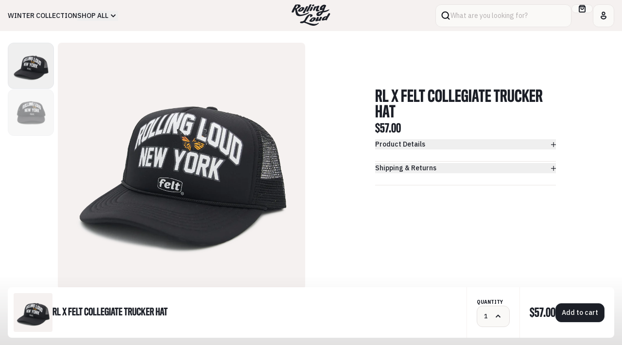

--- FILE ---
content_type: text/html; charset=utf-8
request_url: https://shoprollingloud.com/en-ca/products/collegiate-trucker
body_size: 30549
content:
<!doctype html>
<html lang="en">
	<head>
		<link
			rel="preconnect"
			href="https://fonts.googleapis.com"
		>
		<link
			rel="preconnect"
			href="https://fonts.gstatic.com"
			crossorigin
		>
		<link
			href="https://fonts.googleapis.com/css2?family=IBM+Plex+Sans:wght@400;500;600;700&display=swap"
			rel="stylesheet"
		>

		<meta charset="utf-8">
		<meta
			http-equiv="X-UA-Compatible"
			content="IE=edge"
		>
		<meta
			name="viewport"
			content="width=device-width,initial-scale=1"
		>
		<meta
			name="theme-color"
			content=""
		>
		<link
			rel="canonical"
			href="https://shoprollingloud.com/en-ca/products/collegiate-trucker"
		>
		<style data-shopify>
	@font-face {
		font-family: 'Titling GothicFB Comp';
		src: url("//shoprollingloud.com/cdn/shop/t/36/assets/TitlingGothicFBComp-Med.woff?v=70267696625461321251742400963") format('woff');
		font-weight: 500;
	}
	@font-face {
		font-family: 'Titling GothicFB Comp';
		src: url("//shoprollingloud.com/cdn/shop/t/36/assets/TitlingGothicFBComp-Bold.woff?v=168560110301285692841742400963") format('woff');
		font-weight: 700;
	}
</style>

		<script
			src="//shoprollingloud.com/cdn/shop/t/36/assets/main.min.js?v=26849261370387237331742400963"
			type="module"
		></script>

		<link
			href="//shoprollingloud.com/cdn/shop/t/36/assets/main.min.css?v=89020769837380492581742400963"
			rel="stylesheet"
		>

		<title>
			RL x Felt Collegiate Trucker Hat |
			Rolling Loud
		</title>
		<meta
	name="description"
	content="RL x Felt Collegiate Trucker Hat Official RL x Felt Collab Premium Screen Printed Trucker Hat Adjustable Closure"
>

<link
	rel="icon"
	type="image/x-icon"
	href="//shoprollingloud.com/cdn/shop/t/36/assets/favicon.ico?v=46068197881894650711742400963"
>

<link
	rel="apple-touch-icon"
	sizes="180x180"
	href=""
>
<link
	rel="icon"
	href=""
>
<link
	rel="manifest"
	href="https://shoprollingloud.com/cdn/shop/t/36/assets/site.webmanifest.liquid?5616"
>
<meta
	name="apple-mobile-web-app-title"
	content="Rolling Loud"
>
<meta
	name="application-name"
	content="Rolling Loud"
>
<meta
	name="msapplication-TileColor"
	content="#9a3f20"
>
<meta
	name="msapplication-config"
	content="https://shoprollingloud.com/cdn/shop/t/36/assets/browserconfig.xml?5616"
>
<meta
	name="theme-color"
	content="#F2F2E6"
><link
	rel="canonical"
	href="https://shoprollingloud.com/en-ca/products/collegiate-trucker"
>
<link
	rel="sitemap"
	type="application/xml"
	title="Sitemap"
	href="/sitemap.xml"
>

<meta
	property="og:site_name"
	content="Rolling Loud"
>
<meta
	property="og:url"
	content="https://shoprollingloud.com/en-ca/products/collegiate-trucker"
>
<meta
	property="og:title"
	content="RL x Felt Collegiate Trucker Hat"
>
<meta
	property="og:type"
	content="product"
>
<meta
	property="og:description"
	content="RL x Felt Collegiate Trucker Hat Official RL x Felt Collab Premium Screen Printed Trucker Hat Adjustable Closure"
><meta
		property="og:image"
		content="http://shoprollingloud.com/cdn/shop/products/bblack_felt_hat_side.png?v=1674798227"
	>
	<meta
		property="og:image:alt"
		content=""
	>
	<meta
		property="og:image:secure_url"
		content="https://shoprollingloud.com/cdn/shop/products/bblack_felt_hat_side.png?v=1674798227"
	>
	<meta
		property="og:image:width"
		content="900"
	>
	<meta
		property="og:image:height"
		content="900"
	><meta
		property="og:price:amount"
		content="57.00"
	>
	<meta
		property="og:price:currency"
		content="CAD"
	>
	<meta
		property="product:condition"
		content="new"
	><meta
				property="og:availability"
				content="instock"
			>
			<meta
				property="product:availability"
				content="in stock"
			>
		<meta
			property="product:retailer_item_id"
			content="Coll_Blk_trucker"
		>
	
<meta
	name="twitter:card"
	content="summary_large_image"
>
<meta
	name="twitter:title"
	content="RL x Felt Collegiate Trucker Hat"
>
<meta
	name="twitter:description"
	content="RL x Felt Collegiate Trucker Hat Official RL x Felt Collab Premium Screen Printed Trucker Hat Adjustable Closure"
><meta
		name="twitter:image"
		content="https://shoprollingloud.com/cdn/shop/products/bblack_felt_hat_side.png?v=1674798227"
	>
	<meta
		name="twitter:image:alt"
		content=""
	>

		<script>window.performance && window.performance.mark && window.performance.mark('shopify.content_for_header.start');</script><meta name="facebook-domain-verification" content="mwl83uf2agbpkxa71frvhr5dwhtguy">
<meta name="google-site-verification" content="w9ArtRwb4Q-2qFuhrNdPjTS83olmT2cM-un3iABvUsc">
<meta id="shopify-digital-wallet" name="shopify-digital-wallet" content="/4533649523/digital_wallets/dialog">
<meta name="shopify-checkout-api-token" content="4bb14a8b0bbab3b4dbc03fc6bf8ed7fb">
<meta id="in-context-paypal-metadata" data-shop-id="4533649523" data-venmo-supported="true" data-environment="production" data-locale="en_US" data-paypal-v4="true" data-currency="CAD">
<link rel="alternate" hreflang="x-default" href="https://shoprollingloud.com/products/collegiate-trucker">
<link rel="alternate" hreflang="en" href="https://shoprollingloud.com/products/collegiate-trucker">
<link rel="alternate" hreflang="en-AU" href="https://shoprollingloud.com/en-au/products/collegiate-trucker">
<link rel="alternate" hreflang="en-CA" href="https://shoprollingloud.com/en-ca/products/collegiate-trucker">
<link rel="alternate" hreflang="en-NL" href="https://shoprollingloud.com/en-nl/products/collegiate-trucker">
<link rel="alternate" hreflang="en-PT" href="https://shoprollingloud.com/en-pt/products/collegiate-trucker">
<link rel="alternate" type="application/json+oembed" href="https://shoprollingloud.com/en-ca/products/collegiate-trucker.oembed">
<script async="async" src="/checkouts/internal/preloads.js?locale=en-CA"></script>
<link rel="preconnect" href="https://shop.app" crossorigin="anonymous">
<script async="async" src="https://shop.app/checkouts/internal/preloads.js?locale=en-CA&shop_id=4533649523" crossorigin="anonymous"></script>
<script id="apple-pay-shop-capabilities" type="application/json">{"shopId":4533649523,"countryCode":"US","currencyCode":"CAD","merchantCapabilities":["supports3DS"],"merchantId":"gid:\/\/shopify\/Shop\/4533649523","merchantName":"Rolling Loud","requiredBillingContactFields":["postalAddress","email"],"requiredShippingContactFields":["postalAddress","email"],"shippingType":"shipping","supportedNetworks":["visa","masterCard","amex","discover","elo","jcb"],"total":{"type":"pending","label":"Rolling Loud","amount":"1.00"},"shopifyPaymentsEnabled":true,"supportsSubscriptions":true}</script>
<script id="shopify-features" type="application/json">{"accessToken":"4bb14a8b0bbab3b4dbc03fc6bf8ed7fb","betas":["rich-media-storefront-analytics"],"domain":"shoprollingloud.com","predictiveSearch":true,"shopId":4533649523,"locale":"en"}</script>
<script>var Shopify = Shopify || {};
Shopify.shop = "rolling-loud-mia18.myshopify.com";
Shopify.locale = "en";
Shopify.currency = {"active":"CAD","rate":"1.424225478"};
Shopify.country = "CA";
Shopify.theme = {"name":"Copy of Rolling Loud 03\/06 pt2-OPReimp3\/19","id":175544598892,"schema_name":"Rolling Loud","schema_version":"1.0.0","theme_store_id":null,"role":"main"};
Shopify.theme.handle = "null";
Shopify.theme.style = {"id":null,"handle":null};
Shopify.cdnHost = "shoprollingloud.com/cdn";
Shopify.routes = Shopify.routes || {};
Shopify.routes.root = "/en-ca/";</script>
<script type="module">!function(o){(o.Shopify=o.Shopify||{}).modules=!0}(window);</script>
<script>!function(o){function n(){var o=[];function n(){o.push(Array.prototype.slice.apply(arguments))}return n.q=o,n}var t=o.Shopify=o.Shopify||{};t.loadFeatures=n(),t.autoloadFeatures=n()}(window);</script>
<script>
  window.ShopifyPay = window.ShopifyPay || {};
  window.ShopifyPay.apiHost = "shop.app\/pay";
  window.ShopifyPay.redirectState = null;
</script>
<script id="shop-js-analytics" type="application/json">{"pageType":"product"}</script>
<script defer="defer" async type="module" src="//shoprollingloud.com/cdn/shopifycloud/shop-js/modules/v2/client.init-shop-cart-sync_IZsNAliE.en.esm.js"></script>
<script defer="defer" async type="module" src="//shoprollingloud.com/cdn/shopifycloud/shop-js/modules/v2/chunk.common_0OUaOowp.esm.js"></script>
<script type="module">
  await import("//shoprollingloud.com/cdn/shopifycloud/shop-js/modules/v2/client.init-shop-cart-sync_IZsNAliE.en.esm.js");
await import("//shoprollingloud.com/cdn/shopifycloud/shop-js/modules/v2/chunk.common_0OUaOowp.esm.js");

  window.Shopify.SignInWithShop?.initShopCartSync?.({"fedCMEnabled":true,"windoidEnabled":true});

</script>
<script>
  window.Shopify = window.Shopify || {};
  if (!window.Shopify.featureAssets) window.Shopify.featureAssets = {};
  window.Shopify.featureAssets['shop-js'] = {"shop-cart-sync":["modules/v2/client.shop-cart-sync_DLOhI_0X.en.esm.js","modules/v2/chunk.common_0OUaOowp.esm.js"],"init-fed-cm":["modules/v2/client.init-fed-cm_C6YtU0w6.en.esm.js","modules/v2/chunk.common_0OUaOowp.esm.js"],"shop-button":["modules/v2/client.shop-button_BCMx7GTG.en.esm.js","modules/v2/chunk.common_0OUaOowp.esm.js"],"shop-cash-offers":["modules/v2/client.shop-cash-offers_BT26qb5j.en.esm.js","modules/v2/chunk.common_0OUaOowp.esm.js","modules/v2/chunk.modal_CGo_dVj3.esm.js"],"init-windoid":["modules/v2/client.init-windoid_B9PkRMql.en.esm.js","modules/v2/chunk.common_0OUaOowp.esm.js"],"init-shop-email-lookup-coordinator":["modules/v2/client.init-shop-email-lookup-coordinator_DZkqjsbU.en.esm.js","modules/v2/chunk.common_0OUaOowp.esm.js"],"shop-toast-manager":["modules/v2/client.shop-toast-manager_Di2EnuM7.en.esm.js","modules/v2/chunk.common_0OUaOowp.esm.js"],"shop-login-button":["modules/v2/client.shop-login-button_BtqW_SIO.en.esm.js","modules/v2/chunk.common_0OUaOowp.esm.js","modules/v2/chunk.modal_CGo_dVj3.esm.js"],"avatar":["modules/v2/client.avatar_BTnouDA3.en.esm.js"],"pay-button":["modules/v2/client.pay-button_CWa-C9R1.en.esm.js","modules/v2/chunk.common_0OUaOowp.esm.js"],"init-shop-cart-sync":["modules/v2/client.init-shop-cart-sync_IZsNAliE.en.esm.js","modules/v2/chunk.common_0OUaOowp.esm.js"],"init-customer-accounts":["modules/v2/client.init-customer-accounts_DenGwJTU.en.esm.js","modules/v2/client.shop-login-button_BtqW_SIO.en.esm.js","modules/v2/chunk.common_0OUaOowp.esm.js","modules/v2/chunk.modal_CGo_dVj3.esm.js"],"init-shop-for-new-customer-accounts":["modules/v2/client.init-shop-for-new-customer-accounts_JdHXxpS9.en.esm.js","modules/v2/client.shop-login-button_BtqW_SIO.en.esm.js","modules/v2/chunk.common_0OUaOowp.esm.js","modules/v2/chunk.modal_CGo_dVj3.esm.js"],"init-customer-accounts-sign-up":["modules/v2/client.init-customer-accounts-sign-up_D6__K_p8.en.esm.js","modules/v2/client.shop-login-button_BtqW_SIO.en.esm.js","modules/v2/chunk.common_0OUaOowp.esm.js","modules/v2/chunk.modal_CGo_dVj3.esm.js"],"checkout-modal":["modules/v2/client.checkout-modal_C_ZQDY6s.en.esm.js","modules/v2/chunk.common_0OUaOowp.esm.js","modules/v2/chunk.modal_CGo_dVj3.esm.js"],"shop-follow-button":["modules/v2/client.shop-follow-button_XetIsj8l.en.esm.js","modules/v2/chunk.common_0OUaOowp.esm.js","modules/v2/chunk.modal_CGo_dVj3.esm.js"],"lead-capture":["modules/v2/client.lead-capture_DvA72MRN.en.esm.js","modules/v2/chunk.common_0OUaOowp.esm.js","modules/v2/chunk.modal_CGo_dVj3.esm.js"],"shop-login":["modules/v2/client.shop-login_ClXNxyh6.en.esm.js","modules/v2/chunk.common_0OUaOowp.esm.js","modules/v2/chunk.modal_CGo_dVj3.esm.js"],"payment-terms":["modules/v2/client.payment-terms_CNlwjfZz.en.esm.js","modules/v2/chunk.common_0OUaOowp.esm.js","modules/v2/chunk.modal_CGo_dVj3.esm.js"]};
</script>
<script>(function() {
  var isLoaded = false;
  function asyncLoad() {
    if (isLoaded) return;
    isLoaded = true;
    var urls = ["https:\/\/static.klaviyo.com\/onsite\/js\/Q82Fyb\/klaviyo.js?company_id=Q82Fyb\u0026shop=rolling-loud-mia18.myshopify.com","https:\/\/api.fastbundle.co\/scripts\/src.js?shop=rolling-loud-mia18.myshopify.com","https:\/\/api.fastbundle.co\/scripts\/script_tag.js?shop=rolling-loud-mia18.myshopify.com","https:\/\/cdn-prod.hive.co\/static\/js\/shopify-script-tag.bfbb15b16484.js?brandId=131930\u0026shop=rolling-loud-mia18.myshopify.com"];
    for (var i = 0; i < urls.length; i++) {
      var s = document.createElement('script');
      s.type = 'text/javascript';
      s.async = true;
      s.src = urls[i];
      var x = document.getElementsByTagName('script')[0];
      x.parentNode.insertBefore(s, x);
    }
  };
  if(window.attachEvent) {
    window.attachEvent('onload', asyncLoad);
  } else {
    window.addEventListener('load', asyncLoad, false);
  }
})();</script>
<script id="__st">var __st={"a":4533649523,"offset":-18000,"reqid":"9e841ba3-7b02-490a-8bf5-b40729ec84ed-1768560070","pageurl":"shoprollingloud.com\/en-ca\/products\/collegiate-trucker","u":"e994fb2ab640","p":"product","rtyp":"product","rid":6872769757267};</script>
<script>window.ShopifyPaypalV4VisibilityTracking = true;</script>
<script id="captcha-bootstrap">!function(){'use strict';const t='contact',e='account',n='new_comment',o=[[t,t],['blogs',n],['comments',n],[t,'customer']],c=[[e,'customer_login'],[e,'guest_login'],[e,'recover_customer_password'],[e,'create_customer']],r=t=>t.map((([t,e])=>`form[action*='/${t}']:not([data-nocaptcha='true']) input[name='form_type'][value='${e}']`)).join(','),a=t=>()=>t?[...document.querySelectorAll(t)].map((t=>t.form)):[];function s(){const t=[...o],e=r(t);return a(e)}const i='password',u='form_key',d=['recaptcha-v3-token','g-recaptcha-response','h-captcha-response',i],f=()=>{try{return window.sessionStorage}catch{return}},m='__shopify_v',_=t=>t.elements[u];function p(t,e,n=!1){try{const o=window.sessionStorage,c=JSON.parse(o.getItem(e)),{data:r}=function(t){const{data:e,action:n}=t;return t[m]||n?{data:e,action:n}:{data:t,action:n}}(c);for(const[e,n]of Object.entries(r))t.elements[e]&&(t.elements[e].value=n);n&&o.removeItem(e)}catch(o){console.error('form repopulation failed',{error:o})}}const l='form_type',E='cptcha';function T(t){t.dataset[E]=!0}const w=window,h=w.document,L='Shopify',v='ce_forms',y='captcha';let A=!1;((t,e)=>{const n=(g='f06e6c50-85a8-45c8-87d0-21a2b65856fe',I='https://cdn.shopify.com/shopifycloud/storefront-forms-hcaptcha/ce_storefront_forms_captcha_hcaptcha.v1.5.2.iife.js',D={infoText:'Protected by hCaptcha',privacyText:'Privacy',termsText:'Terms'},(t,e,n)=>{const o=w[L][v],c=o.bindForm;if(c)return c(t,g,e,D).then(n);var r;o.q.push([[t,g,e,D],n]),r=I,A||(h.body.append(Object.assign(h.createElement('script'),{id:'captcha-provider',async:!0,src:r})),A=!0)});var g,I,D;w[L]=w[L]||{},w[L][v]=w[L][v]||{},w[L][v].q=[],w[L][y]=w[L][y]||{},w[L][y].protect=function(t,e){n(t,void 0,e),T(t)},Object.freeze(w[L][y]),function(t,e,n,w,h,L){const[v,y,A,g]=function(t,e,n){const i=e?o:[],u=t?c:[],d=[...i,...u],f=r(d),m=r(i),_=r(d.filter((([t,e])=>n.includes(e))));return[a(f),a(m),a(_),s()]}(w,h,L),I=t=>{const e=t.target;return e instanceof HTMLFormElement?e:e&&e.form},D=t=>v().includes(t);t.addEventListener('submit',(t=>{const e=I(t);if(!e)return;const n=D(e)&&!e.dataset.hcaptchaBound&&!e.dataset.recaptchaBound,o=_(e),c=g().includes(e)&&(!o||!o.value);(n||c)&&t.preventDefault(),c&&!n&&(function(t){try{if(!f())return;!function(t){const e=f();if(!e)return;const n=_(t);if(!n)return;const o=n.value;o&&e.removeItem(o)}(t);const e=Array.from(Array(32),(()=>Math.random().toString(36)[2])).join('');!function(t,e){_(t)||t.append(Object.assign(document.createElement('input'),{type:'hidden',name:u})),t.elements[u].value=e}(t,e),function(t,e){const n=f();if(!n)return;const o=[...t.querySelectorAll(`input[type='${i}']`)].map((({name:t})=>t)),c=[...d,...o],r={};for(const[a,s]of new FormData(t).entries())c.includes(a)||(r[a]=s);n.setItem(e,JSON.stringify({[m]:1,action:t.action,data:r}))}(t,e)}catch(e){console.error('failed to persist form',e)}}(e),e.submit())}));const S=(t,e)=>{t&&!t.dataset[E]&&(n(t,e.some((e=>e===t))),T(t))};for(const o of['focusin','change'])t.addEventListener(o,(t=>{const e=I(t);D(e)&&S(e,y())}));const B=e.get('form_key'),M=e.get(l),P=B&&M;t.addEventListener('DOMContentLoaded',(()=>{const t=y();if(P)for(const e of t)e.elements[l].value===M&&p(e,B);[...new Set([...A(),...v().filter((t=>'true'===t.dataset.shopifyCaptcha))])].forEach((e=>S(e,t)))}))}(h,new URLSearchParams(w.location.search),n,t,e,['guest_login'])})(!0,!0)}();</script>
<script integrity="sha256-4kQ18oKyAcykRKYeNunJcIwy7WH5gtpwJnB7kiuLZ1E=" data-source-attribution="shopify.loadfeatures" defer="defer" src="//shoprollingloud.com/cdn/shopifycloud/storefront/assets/storefront/load_feature-a0a9edcb.js" crossorigin="anonymous"></script>
<script crossorigin="anonymous" defer="defer" src="//shoprollingloud.com/cdn/shopifycloud/storefront/assets/shopify_pay/storefront-65b4c6d7.js?v=20250812"></script>
<script data-source-attribution="shopify.dynamic_checkout.dynamic.init">var Shopify=Shopify||{};Shopify.PaymentButton=Shopify.PaymentButton||{isStorefrontPortableWallets:!0,init:function(){window.Shopify.PaymentButton.init=function(){};var t=document.createElement("script");t.src="https://shoprollingloud.com/cdn/shopifycloud/portable-wallets/latest/portable-wallets.en.js",t.type="module",document.head.appendChild(t)}};
</script>
<script data-source-attribution="shopify.dynamic_checkout.buyer_consent">
  function portableWalletsHideBuyerConsent(e){var t=document.getElementById("shopify-buyer-consent"),n=document.getElementById("shopify-subscription-policy-button");t&&n&&(t.classList.add("hidden"),t.setAttribute("aria-hidden","true"),n.removeEventListener("click",e))}function portableWalletsShowBuyerConsent(e){var t=document.getElementById("shopify-buyer-consent"),n=document.getElementById("shopify-subscription-policy-button");t&&n&&(t.classList.remove("hidden"),t.removeAttribute("aria-hidden"),n.addEventListener("click",e))}window.Shopify?.PaymentButton&&(window.Shopify.PaymentButton.hideBuyerConsent=portableWalletsHideBuyerConsent,window.Shopify.PaymentButton.showBuyerConsent=portableWalletsShowBuyerConsent);
</script>
<script data-source-attribution="shopify.dynamic_checkout.cart.bootstrap">document.addEventListener("DOMContentLoaded",(function(){function t(){return document.querySelector("shopify-accelerated-checkout-cart, shopify-accelerated-checkout")}if(t())Shopify.PaymentButton.init();else{new MutationObserver((function(e,n){t()&&(Shopify.PaymentButton.init(),n.disconnect())})).observe(document.body,{childList:!0,subtree:!0})}}));
</script>
<script id='scb4127' type='text/javascript' async='' src='https://shoprollingloud.com/cdn/shopifycloud/privacy-banner/storefront-banner.js'></script><link id="shopify-accelerated-checkout-styles" rel="stylesheet" media="screen" href="https://shoprollingloud.com/cdn/shopifycloud/portable-wallets/latest/accelerated-checkout-backwards-compat.css" crossorigin="anonymous">
<style id="shopify-accelerated-checkout-cart">
        #shopify-buyer-consent {
  margin-top: 1em;
  display: inline-block;
  width: 100%;
}

#shopify-buyer-consent.hidden {
  display: none;
}

#shopify-subscription-policy-button {
  background: none;
  border: none;
  padding: 0;
  text-decoration: underline;
  font-size: inherit;
  cursor: pointer;
}

#shopify-subscription-policy-button::before {
  box-shadow: none;
}

      </style>

<script>window.performance && window.performance.mark && window.performance.mark('shopify.content_for_header.end');</script>
      <link
  rel="stylesheet"
  href="https://cdn.orderprotection.com/widget/shopify/5.9.2/style.css"
/>
	<!-- BEGIN app block: shopify://apps/eg-auto-add-to-cart/blocks/app-embed/0f7d4f74-1e89-4820-aec4-6564d7e535d2 -->










  
    <script
      async
      type="text/javascript"
      src="https://cdn.506.io/eg/script.js?shop=rolling-loud-mia18.myshopify.com&v=7"
    ></script>
  



  <meta id="easygift-shop" itemid="c2hvcF8kXzE3Njg1NjAwNzE=" content="{&quot;isInstalled&quot;:true,&quot;installedOn&quot;:&quot;2025-03-13T23:48:36.652Z&quot;,&quot;appVersion&quot;:&quot;3.0&quot;,&quot;subscriptionName&quot;:&quot;Standard&quot;,&quot;cartAnalytics&quot;:true,&quot;freeTrialEndsOn&quot;:null,&quot;settings&quot;:{&quot;reminderBannerStyle&quot;:{&quot;position&quot;:{&quot;horizontal&quot;:&quot;right&quot;,&quot;vertical&quot;:&quot;bottom&quot;},&quot;closingMode&quot;:&quot;doNotAutoClose&quot;,&quot;cssStyles&quot;:&quot;&quot;,&quot;displayAfter&quot;:5,&quot;headerText&quot;:&quot;&quot;,&quot;imageUrl&quot;:null,&quot;primaryColor&quot;:&quot;#000000&quot;,&quot;reshowBannerAfter&quot;:&quot;everyNewSession&quot;,&quot;selfcloseAfter&quot;:5,&quot;showImage&quot;:false,&quot;subHeaderText&quot;:&quot;&quot;},&quot;addedItemIdentifier&quot;:&quot;_Gifted&quot;,&quot;ignoreOtherAppLineItems&quot;:null,&quot;customVariantsInfoLifetimeMins&quot;:1440,&quot;redirectPath&quot;:null,&quot;ignoreNonStandardCartRequests&quot;:false,&quot;bannerStyle&quot;:{&quot;position&quot;:{&quot;horizontal&quot;:&quot;right&quot;,&quot;vertical&quot;:&quot;bottom&quot;},&quot;cssStyles&quot;:null,&quot;primaryColor&quot;:&quot;#000000&quot;},&quot;themePresetId&quot;:null,&quot;notificationStyle&quot;:{&quot;position&quot;:{&quot;horizontal&quot;:null,&quot;vertical&quot;:null},&quot;cssStyles&quot;:null,&quot;duration&quot;:null,&quot;hasCustomizations&quot;:false,&quot;primaryColor&quot;:null},&quot;fetchCartData&quot;:false,&quot;useLocalStorage&quot;:{&quot;enabled&quot;:false,&quot;expiryMinutes&quot;:null},&quot;popupStyle&quot;:{&quot;addButtonText&quot;:null,&quot;cssStyles&quot;:null,&quot;dismissButtonText&quot;:null,&quot;hasCustomizations&quot;:false,&quot;imageUrl&quot;:null,&quot;outOfStockButtonText&quot;:null,&quot;primaryColor&quot;:null,&quot;secondaryColor&quot;:null,&quot;showProductLink&quot;:false,&quot;subscriptionLabel&quot;:&quot;Subscription Plan&quot;},&quot;refreshAfterBannerClick&quot;:false,&quot;disableReapplyRules&quot;:false,&quot;disableReloadOnFailedAddition&quot;:false,&quot;autoReloadCartPage&quot;:false,&quot;ajaxRedirectPath&quot;:null,&quot;allowSimultaneousRequests&quot;:false,&quot;applyRulesOnCheckout&quot;:false,&quot;enableCartCtrlOverrides&quot;:true,&quot;scriptSettings&quot;:{&quot;branding&quot;:{&quot;removalRequestSent&quot;:null,&quot;show&quot;:false},&quot;productPageRedirection&quot;:{&quot;enabled&quot;:false,&quot;products&quot;:[],&quot;redirectionURL&quot;:&quot;\/&quot;},&quot;debugging&quot;:{&quot;enabled&quot;:false,&quot;enabledOn&quot;:null,&quot;stringifyObj&quot;:false},&quot;removeEGPropertyFromSplitActionLineItems&quot;:false,&quot;fetchProductInfoFromSavedDomain&quot;:false,&quot;enableBuyNowInterceptions&quot;:false,&quot;removeProductsAddedFromExpiredRules&quot;:false,&quot;useFinalPrice&quot;:false,&quot;hideGiftedPropertyText&quot;:false,&quot;fetchCartDataBeforeRequest&quot;:false,&quot;customCSS&quot;:null,&quot;decodePayload&quot;:false,&quot;delayUpdates&quot;:2000,&quot;hideAlertsOnFrontend&quot;:false}},&quot;translations&quot;:null,&quot;defaultLocale&quot;:&quot;en&quot;,&quot;shopDomain&quot;:&quot;shoprollingloud.com&quot;}">


<script defer>
  (async function() {
    try {

      const blockVersion = "v3"
      if (blockVersion != "v3") {
        return
      }

      let metaErrorFlag = false;
      if (metaErrorFlag) {
        return
      }

      // Parse metafields as JSON
      const metafields = {"easygift-rule-67e71fe217303785d2d56057":{"schedule":{"enabled":false,"starts":null,"ends":null},"trigger":{"productTags":{"targets":[],"collectionInfo":null,"sellingPlan":null},"type":"productsInclude","minCartValue":null,"hasUpperCartValue":false,"upperCartValue":null,"products":[{"name":"Verizon x Victor Koast RL California 25 Denim Work Jacket - S","variantId":51913990406508,"variantGid":"gid:\/\/shopify\/ProductVariant\/51913990406508","productGid":"gid:\/\/shopify\/Product\/14703236088172","handle":"verizon-embroidered-denim-jacket","sellingPlans":[],"alerts":[],"_id":"67e72ee4c9e78f41494068a0"},{"name":"Verizon x Victor Koast RL California 25 Denim Work Jacket - M","variantId":51913990439276,"variantGid":"gid:\/\/shopify\/ProductVariant\/51913990439276","productGid":"gid:\/\/shopify\/Product\/14703236088172","handle":"verizon-embroidered-denim-jacket","sellingPlans":[],"alerts":[],"_id":"67e72ee4c9e78f41494068a1"},{"name":"Verizon x Victor Koast RL California 25 Denim Work Jacket - L","variantId":51913990472044,"variantGid":"gid:\/\/shopify\/ProductVariant\/51913990472044","productGid":"gid:\/\/shopify\/Product\/14703236088172","handle":"verizon-embroidered-denim-jacket","sellingPlans":[],"alerts":[],"_id":"67e72ee4c9e78f41494068a2"},{"name":"Verizon x Victor Koast RL California 25 Denim Work Jacket - XL","variantId":51913990504812,"variantGid":"gid:\/\/shopify\/ProductVariant\/51913990504812","productGid":"gid:\/\/shopify\/Product\/14703236088172","handle":"verizon-embroidered-denim-jacket","sellingPlans":[],"alerts":[],"_id":"67e72ee4c9e78f41494068a3"},{"name":"Verizon x Victor Koast RL California 25 Denim Work Jacket - 2X","variantId":51913990537580,"variantGid":"gid:\/\/shopify\/ProductVariant\/51913990537580","productGid":"gid:\/\/shopify\/Product\/14703236088172","handle":"verizon-embroidered-denim-jacket","sellingPlans":[],"alerts":[],"_id":"67e72ee4c9e78f41494068a4"},{"name":"Verizon x Victor Koast RL California 25 Denim Work Jacket - 3XL","variantId":51913990570348,"variantGid":"gid:\/\/shopify\/ProductVariant\/51913990570348","productGid":"gid:\/\/shopify\/Product\/14703236088172","handle":"verizon-embroidered-denim-jacket","sellingPlans":[],"alerts":[],"_id":"67e72ee4c9e78f41494068a5"}],"collections":[],"condition":"quantity","conditionMin":1,"conditionMax":null,"collectionSellingPlanType":null},"action":{"notification":{"enabled":false,"headerText":null,"subHeaderText":null,"showImage":false,"imageUrl":""},"discount":{"issue":null,"type":"app","discountType":null,"title":"BOGOVERIZON","createdByEasyGift":true,"easygiftAppDiscount":true,"value":100,"id":"gid:\/\/shopify\/DiscountAutomaticNode\/1702262112620"},"popupOptions":{"showVariantsSeparately":false,"subscriptionLabel":"Subscription Plan","headline":"Free Bandana w\/ purchase of Verizon x Victor Koast Denim Work Jacket","subHeadline":"Discount applied after checkout!","showItemsPrice":false,"popupDismissable":false,"imageUrl":null,"persistPopup":false,"rewardQuantity":1,"showDiscountedPrice":false,"hideOOSItems":false},"banner":{"enabled":false,"headerText":null,"subHeaderText":null,"showImage":false,"imageUrl":null,"displayAfter":"5","closingMode":"doNotAutoClose","selfcloseAfter":"5","reshowBannerAfter":"everyNewSession","redirectLink":null},"type":"offerToCustomer","products":[{"handle":"verizon-aop-cream-bandana","title":"Verizon x Victor Koast RL California 25 Bandana","id":"14703236120940","gid":"gid:\/\/shopify\/Product\/14703236120940","hasOnlyDefaultVariant":false,"variants":[{"title":"OS \/ Cream","displayName":"Verizon x Victor Koast RL California 25 Bandana - OS \/ Cream","id":"51913990668652","gid":"gid:\/\/shopify\/ProductVariant\/51913990668652","showVariantName":false,"alerts":[]}]}],"limit":1,"preventProductRemoval":false,"addAvailableProducts":false},"targeting":{"link":{"destination":null,"data":null,"cookieLifetime":14},"additionalCriteria":{"geo":{"include":[],"exclude":[]},"type":null,"customerTags":[],"customerTagsExcluded":[],"customerId":[],"orderCount":null,"hasOrderCountMax":false,"orderCountMax":null,"totalSpent":null,"hasTotalSpentMax":false,"totalSpentMax":null},"type":"all"},"settings":{"worksInReverse":true,"runsOncePerSession":false,"preventAddedItemPurchase":false,"showReminderBanner":false},"_id":"67e71fe217303785d2d56057","name":"BOGO VErizon","store":"67d36ed3543412f2934ec554","shop":"rolling-loud-mia18","active":true,"translations":null,"createdAt":"2025-03-28T22:17:06.272Z","updatedAt":"2025-11-10T16:20:21.598Z","__v":0}};

      // Process metafields in JavaScript
      let savedRulesArray = [];
      for (const [key, value] of Object.entries(metafields)) {
        if (value) {
          for (const prop in value) {
            // avoiding Object.Keys for performance gain -- no need to make an array of keys.
            savedRulesArray.push(value);
            break;
          }
        }
      }

      const metaTag = document.createElement('meta');
      metaTag.id = 'easygift-rules';
      metaTag.content = JSON.stringify(savedRulesArray);
      metaTag.setAttribute('itemid', 'cnVsZXNfJF8xNzY4NTYwMDcx');

      document.head.appendChild(metaTag);
      } catch (err) {
        
      }
  })();
</script>


  <script
    type="text/javascript"
    defer
  >

    (function () {
      try {
        window.EG_INFO = window.EG_INFO || {};
        var shopInfo = {"isInstalled":true,"installedOn":"2025-03-13T23:48:36.652Z","appVersion":"3.0","subscriptionName":"Standard","cartAnalytics":true,"freeTrialEndsOn":null,"settings":{"reminderBannerStyle":{"position":{"horizontal":"right","vertical":"bottom"},"closingMode":"doNotAutoClose","cssStyles":"","displayAfter":5,"headerText":"","imageUrl":null,"primaryColor":"#000000","reshowBannerAfter":"everyNewSession","selfcloseAfter":5,"showImage":false,"subHeaderText":""},"addedItemIdentifier":"_Gifted","ignoreOtherAppLineItems":null,"customVariantsInfoLifetimeMins":1440,"redirectPath":null,"ignoreNonStandardCartRequests":false,"bannerStyle":{"position":{"horizontal":"right","vertical":"bottom"},"cssStyles":null,"primaryColor":"#000000"},"themePresetId":null,"notificationStyle":{"position":{"horizontal":null,"vertical":null},"cssStyles":null,"duration":null,"hasCustomizations":false,"primaryColor":null},"fetchCartData":false,"useLocalStorage":{"enabled":false,"expiryMinutes":null},"popupStyle":{"addButtonText":null,"cssStyles":null,"dismissButtonText":null,"hasCustomizations":false,"imageUrl":null,"outOfStockButtonText":null,"primaryColor":null,"secondaryColor":null,"showProductLink":false,"subscriptionLabel":"Subscription Plan"},"refreshAfterBannerClick":false,"disableReapplyRules":false,"disableReloadOnFailedAddition":false,"autoReloadCartPage":false,"ajaxRedirectPath":null,"allowSimultaneousRequests":false,"applyRulesOnCheckout":false,"enableCartCtrlOverrides":true,"scriptSettings":{"branding":{"removalRequestSent":null,"show":false},"productPageRedirection":{"enabled":false,"products":[],"redirectionURL":"\/"},"debugging":{"enabled":false,"enabledOn":null,"stringifyObj":false},"removeEGPropertyFromSplitActionLineItems":false,"fetchProductInfoFromSavedDomain":false,"enableBuyNowInterceptions":false,"removeProductsAddedFromExpiredRules":false,"useFinalPrice":false,"hideGiftedPropertyText":false,"fetchCartDataBeforeRequest":false,"customCSS":null,"decodePayload":false,"delayUpdates":2000,"hideAlertsOnFrontend":false}},"translations":null,"defaultLocale":"en","shopDomain":"shoprollingloud.com"};
        var productRedirectionEnabled = shopInfo.settings.scriptSettings.productPageRedirection.enabled;
        if (["Unlimited", "Enterprise"].includes(shopInfo.subscriptionName) && productRedirectionEnabled) {
          var products = shopInfo.settings.scriptSettings.productPageRedirection.products;
          if (products.length > 0) {
            var productIds = products.map(function(prod) {
              var productGid = prod.id;
              var productIdNumber = parseInt(productGid.split('/').pop());
              return productIdNumber;
            });
            var productInfo = {"id":6872769757267,"title":"RL x Felt Collegiate Trucker Hat","handle":"collegiate-trucker","description":"\u003cp\u003e\u003cstrong\u003eRL x Felt Collegiate Trucker Hat\u003c\/strong\u003e\u003c\/p\u003e\n\u003cul\u003e\n\u003cli\u003eOfficial RL x Felt Collab\u003c\/li\u003e\n\u003cli\u003ePremium Screen Printed Trucker Hat\u003c\/li\u003e\n\u003cli\u003eAdjustable Closure\u003c\/li\u003e\n\u003c\/ul\u003e","published_at":"2022-09-28T11:17:52-04:00","created_at":"2022-09-28T11:16:43-04:00","vendor":"2021","type":"","tags":[],"price":5700,"price_min":5700,"price_max":5700,"available":true,"price_varies":false,"compare_at_price":null,"compare_at_price_min":0,"compare_at_price_max":0,"compare_at_price_varies":false,"variants":[{"id":40322855960659,"title":"Default Title","option1":"Default Title","option2":null,"option3":null,"sku":"Coll_Blk_trucker","requires_shipping":true,"taxable":true,"featured_image":null,"available":true,"name":"RL x Felt Collegiate Trucker Hat","public_title":null,"options":["Default Title"],"price":5700,"weight":159,"compare_at_price":null,"inventory_management":"shopify","barcode":"Coll_Blk_trucker","requires_selling_plan":false,"selling_plan_allocations":[]}],"images":["\/\/shoprollingloud.com\/cdn\/shop\/products\/bblack_felt_hat_side.png?v=1674798227","\/\/shoprollingloud.com\/cdn\/shop\/products\/bblack_felt_hat_front.png?v=1674798227"],"featured_image":"\/\/shoprollingloud.com\/cdn\/shop\/products\/bblack_felt_hat_side.png?v=1674798227","options":["Title"],"media":[{"alt":null,"id":24239121760339,"position":1,"preview_image":{"aspect_ratio":1.0,"height":900,"width":900,"src":"\/\/shoprollingloud.com\/cdn\/shop\/products\/bblack_felt_hat_side.png?v=1674798227"},"aspect_ratio":1.0,"height":900,"media_type":"image","src":"\/\/shoprollingloud.com\/cdn\/shop\/products\/bblack_felt_hat_side.png?v=1674798227","width":900},{"alt":null,"id":24239121727571,"position":2,"preview_image":{"aspect_ratio":1.0,"height":1000,"width":1000,"src":"\/\/shoprollingloud.com\/cdn\/shop\/products\/bblack_felt_hat_front.png?v=1674798227"},"aspect_ratio":1.0,"height":1000,"media_type":"image","src":"\/\/shoprollingloud.com\/cdn\/shop\/products\/bblack_felt_hat_front.png?v=1674798227","width":1000}],"requires_selling_plan":false,"selling_plan_groups":[],"content":"\u003cp\u003e\u003cstrong\u003eRL x Felt Collegiate Trucker Hat\u003c\/strong\u003e\u003c\/p\u003e\n\u003cul\u003e\n\u003cli\u003eOfficial RL x Felt Collab\u003c\/li\u003e\n\u003cli\u003ePremium Screen Printed Trucker Hat\u003c\/li\u003e\n\u003cli\u003eAdjustable Closure\u003c\/li\u003e\n\u003c\/ul\u003e"};
            var isProductInList = productIds.includes(productInfo.id);
            if (isProductInList) {
              var redirectionURL = shopInfo.settings.scriptSettings.productPageRedirection.redirectionURL;
              if (redirectionURL) {
                window.location = redirectionURL;
              }
            }
          }
        }

        

          var rawPriceString = "57.00";
    
          rawPriceString = rawPriceString.trim();
    
          var normalisedPrice;

          function processNumberString(str) {
            // Helper to find the rightmost index of '.', ',' or "'"
            const lastDot = str.lastIndexOf('.');
            const lastComma = str.lastIndexOf(',');
            const lastApostrophe = str.lastIndexOf("'");
            const lastIndex = Math.max(lastDot, lastComma, lastApostrophe);

            // If no punctuation, remove any stray spaces and return
            if (lastIndex === -1) {
              return str.replace(/[.,'\s]/g, '');
            }

            // Extract parts
            const before = str.slice(0, lastIndex).replace(/[.,'\s]/g, '');
            const after = str.slice(lastIndex + 1).replace(/[.,'\s]/g, '');

            // If the after part is 1 or 2 digits, treat as decimal
            if (after.length > 0 && after.length <= 2) {
              return `${before}.${after}`;
            }

            // Otherwise treat as integer with thousands separator removed
            return before + after;
          }

          normalisedPrice = processNumberString(rawPriceString)

          window.EG_INFO["40322855960659"] = {
            "price": `${normalisedPrice}`,
            "presentmentPrices": {
              "edges": [
                {
                  "node": {
                    "price": {
                      "amount": `${normalisedPrice}`,
                      "currencyCode": "CAD"
                    }
                  }
                }
              ]
            },
            "sellingPlanGroups": {
              "edges": [
                
              ]
            },
            "product": {
              "id": "gid://shopify/Product/6872769757267",
              "tags": [],
              "collections": {
                "pageInfo": {
                  "hasNextPage": false
                },
                "edges": [
                  
                ]
              }
            },
            "id": "40322855960659",
            "timestamp": 1768560071
          };
        
      } catch(err) {
      return
    }})()
  </script>



<!-- END app block --><link href="https://monorail-edge.shopifysvc.com" rel="dns-prefetch">
<script>(function(){if ("sendBeacon" in navigator && "performance" in window) {try {var session_token_from_headers = performance.getEntriesByType('navigation')[0].serverTiming.find(x => x.name == '_s').description;} catch {var session_token_from_headers = undefined;}var session_cookie_matches = document.cookie.match(/_shopify_s=([^;]*)/);var session_token_from_cookie = session_cookie_matches && session_cookie_matches.length === 2 ? session_cookie_matches[1] : "";var session_token = session_token_from_headers || session_token_from_cookie || "";function handle_abandonment_event(e) {var entries = performance.getEntries().filter(function(entry) {return /monorail-edge.shopifysvc.com/.test(entry.name);});if (!window.abandonment_tracked && entries.length === 0) {window.abandonment_tracked = true;var currentMs = Date.now();var navigation_start = performance.timing.navigationStart;var payload = {shop_id: 4533649523,url: window.location.href,navigation_start,duration: currentMs - navigation_start,session_token,page_type: "product"};window.navigator.sendBeacon("https://monorail-edge.shopifysvc.com/v1/produce", JSON.stringify({schema_id: "online_store_buyer_site_abandonment/1.1",payload: payload,metadata: {event_created_at_ms: currentMs,event_sent_at_ms: currentMs}}));}}window.addEventListener('pagehide', handle_abandonment_event);}}());</script>
<script id="web-pixels-manager-setup">(function e(e,d,r,n,o){if(void 0===o&&(o={}),!Boolean(null===(a=null===(i=window.Shopify)||void 0===i?void 0:i.analytics)||void 0===a?void 0:a.replayQueue)){var i,a;window.Shopify=window.Shopify||{};var t=window.Shopify;t.analytics=t.analytics||{};var s=t.analytics;s.replayQueue=[],s.publish=function(e,d,r){return s.replayQueue.push([e,d,r]),!0};try{self.performance.mark("wpm:start")}catch(e){}var l=function(){var e={modern:/Edge?\/(1{2}[4-9]|1[2-9]\d|[2-9]\d{2}|\d{4,})\.\d+(\.\d+|)|Firefox\/(1{2}[4-9]|1[2-9]\d|[2-9]\d{2}|\d{4,})\.\d+(\.\d+|)|Chrom(ium|e)\/(9{2}|\d{3,})\.\d+(\.\d+|)|(Maci|X1{2}).+ Version\/(15\.\d+|(1[6-9]|[2-9]\d|\d{3,})\.\d+)([,.]\d+|)( \(\w+\)|)( Mobile\/\w+|) Safari\/|Chrome.+OPR\/(9{2}|\d{3,})\.\d+\.\d+|(CPU[ +]OS|iPhone[ +]OS|CPU[ +]iPhone|CPU IPhone OS|CPU iPad OS)[ +]+(15[._]\d+|(1[6-9]|[2-9]\d|\d{3,})[._]\d+)([._]\d+|)|Android:?[ /-](13[3-9]|1[4-9]\d|[2-9]\d{2}|\d{4,})(\.\d+|)(\.\d+|)|Android.+Firefox\/(13[5-9]|1[4-9]\d|[2-9]\d{2}|\d{4,})\.\d+(\.\d+|)|Android.+Chrom(ium|e)\/(13[3-9]|1[4-9]\d|[2-9]\d{2}|\d{4,})\.\d+(\.\d+|)|SamsungBrowser\/([2-9]\d|\d{3,})\.\d+/,legacy:/Edge?\/(1[6-9]|[2-9]\d|\d{3,})\.\d+(\.\d+|)|Firefox\/(5[4-9]|[6-9]\d|\d{3,})\.\d+(\.\d+|)|Chrom(ium|e)\/(5[1-9]|[6-9]\d|\d{3,})\.\d+(\.\d+|)([\d.]+$|.*Safari\/(?![\d.]+ Edge\/[\d.]+$))|(Maci|X1{2}).+ Version\/(10\.\d+|(1[1-9]|[2-9]\d|\d{3,})\.\d+)([,.]\d+|)( \(\w+\)|)( Mobile\/\w+|) Safari\/|Chrome.+OPR\/(3[89]|[4-9]\d|\d{3,})\.\d+\.\d+|(CPU[ +]OS|iPhone[ +]OS|CPU[ +]iPhone|CPU IPhone OS|CPU iPad OS)[ +]+(10[._]\d+|(1[1-9]|[2-9]\d|\d{3,})[._]\d+)([._]\d+|)|Android:?[ /-](13[3-9]|1[4-9]\d|[2-9]\d{2}|\d{4,})(\.\d+|)(\.\d+|)|Mobile Safari.+OPR\/([89]\d|\d{3,})\.\d+\.\d+|Android.+Firefox\/(13[5-9]|1[4-9]\d|[2-9]\d{2}|\d{4,})\.\d+(\.\d+|)|Android.+Chrom(ium|e)\/(13[3-9]|1[4-9]\d|[2-9]\d{2}|\d{4,})\.\d+(\.\d+|)|Android.+(UC? ?Browser|UCWEB|U3)[ /]?(15\.([5-9]|\d{2,})|(1[6-9]|[2-9]\d|\d{3,})\.\d+)\.\d+|SamsungBrowser\/(5\.\d+|([6-9]|\d{2,})\.\d+)|Android.+MQ{2}Browser\/(14(\.(9|\d{2,})|)|(1[5-9]|[2-9]\d|\d{3,})(\.\d+|))(\.\d+|)|K[Aa][Ii]OS\/(3\.\d+|([4-9]|\d{2,})\.\d+)(\.\d+|)/},d=e.modern,r=e.legacy,n=navigator.userAgent;return n.match(d)?"modern":n.match(r)?"legacy":"unknown"}(),u="modern"===l?"modern":"legacy",c=(null!=n?n:{modern:"",legacy:""})[u],f=function(e){return[e.baseUrl,"/wpm","/b",e.hashVersion,"modern"===e.buildTarget?"m":"l",".js"].join("")}({baseUrl:d,hashVersion:r,buildTarget:u}),m=function(e){var d=e.version,r=e.bundleTarget,n=e.surface,o=e.pageUrl,i=e.monorailEndpoint;return{emit:function(e){var a=e.status,t=e.errorMsg,s=(new Date).getTime(),l=JSON.stringify({metadata:{event_sent_at_ms:s},events:[{schema_id:"web_pixels_manager_load/3.1",payload:{version:d,bundle_target:r,page_url:o,status:a,surface:n,error_msg:t},metadata:{event_created_at_ms:s}}]});if(!i)return console&&console.warn&&console.warn("[Web Pixels Manager] No Monorail endpoint provided, skipping logging."),!1;try{return self.navigator.sendBeacon.bind(self.navigator)(i,l)}catch(e){}var u=new XMLHttpRequest;try{return u.open("POST",i,!0),u.setRequestHeader("Content-Type","text/plain"),u.send(l),!0}catch(e){return console&&console.warn&&console.warn("[Web Pixels Manager] Got an unhandled error while logging to Monorail."),!1}}}}({version:r,bundleTarget:l,surface:e.surface,pageUrl:self.location.href,monorailEndpoint:e.monorailEndpoint});try{o.browserTarget=l,function(e){var d=e.src,r=e.async,n=void 0===r||r,o=e.onload,i=e.onerror,a=e.sri,t=e.scriptDataAttributes,s=void 0===t?{}:t,l=document.createElement("script"),u=document.querySelector("head"),c=document.querySelector("body");if(l.async=n,l.src=d,a&&(l.integrity=a,l.crossOrigin="anonymous"),s)for(var f in s)if(Object.prototype.hasOwnProperty.call(s,f))try{l.dataset[f]=s[f]}catch(e){}if(o&&l.addEventListener("load",o),i&&l.addEventListener("error",i),u)u.appendChild(l);else{if(!c)throw new Error("Did not find a head or body element to append the script");c.appendChild(l)}}({src:f,async:!0,onload:function(){if(!function(){var e,d;return Boolean(null===(d=null===(e=window.Shopify)||void 0===e?void 0:e.analytics)||void 0===d?void 0:d.initialized)}()){var d=window.webPixelsManager.init(e)||void 0;if(d){var r=window.Shopify.analytics;r.replayQueue.forEach((function(e){var r=e[0],n=e[1],o=e[2];d.publishCustomEvent(r,n,o)})),r.replayQueue=[],r.publish=d.publishCustomEvent,r.visitor=d.visitor,r.initialized=!0}}},onerror:function(){return m.emit({status:"failed",errorMsg:"".concat(f," has failed to load")})},sri:function(e){var d=/^sha384-[A-Za-z0-9+/=]+$/;return"string"==typeof e&&d.test(e)}(c)?c:"",scriptDataAttributes:o}),m.emit({status:"loading"})}catch(e){m.emit({status:"failed",errorMsg:(null==e?void 0:e.message)||"Unknown error"})}}})({shopId: 4533649523,storefrontBaseUrl: "https://shoprollingloud.com",extensionsBaseUrl: "https://extensions.shopifycdn.com/cdn/shopifycloud/web-pixels-manager",monorailEndpoint: "https://monorail-edge.shopifysvc.com/unstable/produce_batch",surface: "storefront-renderer",enabledBetaFlags: ["2dca8a86"],webPixelsConfigList: [{"id":"764150124","configuration":"{\"pixelCode\":\"CSFT4SJC77UCD01PO4K0\"}","eventPayloadVersion":"v1","runtimeContext":"STRICT","scriptVersion":"22e92c2ad45662f435e4801458fb78cc","type":"APP","apiClientId":4383523,"privacyPurposes":["ANALYTICS","MARKETING","SALE_OF_DATA"],"dataSharingAdjustments":{"protectedCustomerApprovalScopes":["read_customer_address","read_customer_email","read_customer_name","read_customer_personal_data","read_customer_phone"]}},{"id":"96763987","configuration":"{\"pixel_id\":\"1723140728038904\",\"pixel_type\":\"facebook_pixel\"}","eventPayloadVersion":"v1","runtimeContext":"OPEN","scriptVersion":"ca16bc87fe92b6042fbaa3acc2fbdaa6","type":"APP","apiClientId":2329312,"privacyPurposes":["ANALYTICS","MARKETING","SALE_OF_DATA"],"dataSharingAdjustments":{"protectedCustomerApprovalScopes":["read_customer_address","read_customer_email","read_customer_name","read_customer_personal_data","read_customer_phone"]}},{"id":"128418156","eventPayloadVersion":"v1","runtimeContext":"LAX","scriptVersion":"1","type":"CUSTOM","privacyPurposes":["ANALYTICS"],"name":"Google Analytics tag (migrated)"},{"id":"shopify-app-pixel","configuration":"{}","eventPayloadVersion":"v1","runtimeContext":"STRICT","scriptVersion":"0450","apiClientId":"shopify-pixel","type":"APP","privacyPurposes":["ANALYTICS","MARKETING"]},{"id":"shopify-custom-pixel","eventPayloadVersion":"v1","runtimeContext":"LAX","scriptVersion":"0450","apiClientId":"shopify-pixel","type":"CUSTOM","privacyPurposes":["ANALYTICS","MARKETING"]}],isMerchantRequest: false,initData: {"shop":{"name":"Rolling Loud","paymentSettings":{"currencyCode":"USD"},"myshopifyDomain":"rolling-loud-mia18.myshopify.com","countryCode":"US","storefrontUrl":"https:\/\/shoprollingloud.com\/en-ca"},"customer":null,"cart":null,"checkout":null,"productVariants":[{"price":{"amount":57.0,"currencyCode":"CAD"},"product":{"title":"RL x Felt Collegiate Trucker Hat","vendor":"2021","id":"6872769757267","untranslatedTitle":"RL x Felt Collegiate Trucker Hat","url":"\/en-ca\/products\/collegiate-trucker","type":""},"id":"40322855960659","image":{"src":"\/\/shoprollingloud.com\/cdn\/shop\/products\/bblack_felt_hat_side.png?v=1674798227"},"sku":"Coll_Blk_trucker","title":"Default Title","untranslatedTitle":"Default Title"}],"purchasingCompany":null},},"https://shoprollingloud.com/cdn","fcfee988w5aeb613cpc8e4bc33m6693e112",{"modern":"","legacy":""},{"shopId":"4533649523","storefrontBaseUrl":"https:\/\/shoprollingloud.com","extensionBaseUrl":"https:\/\/extensions.shopifycdn.com\/cdn\/shopifycloud\/web-pixels-manager","surface":"storefront-renderer","enabledBetaFlags":"[\"2dca8a86\"]","isMerchantRequest":"false","hashVersion":"fcfee988w5aeb613cpc8e4bc33m6693e112","publish":"custom","events":"[[\"page_viewed\",{}],[\"product_viewed\",{\"productVariant\":{\"price\":{\"amount\":57.0,\"currencyCode\":\"CAD\"},\"product\":{\"title\":\"RL x Felt Collegiate Trucker Hat\",\"vendor\":\"2021\",\"id\":\"6872769757267\",\"untranslatedTitle\":\"RL x Felt Collegiate Trucker Hat\",\"url\":\"\/en-ca\/products\/collegiate-trucker\",\"type\":\"\"},\"id\":\"40322855960659\",\"image\":{\"src\":\"\/\/shoprollingloud.com\/cdn\/shop\/products\/bblack_felt_hat_side.png?v=1674798227\"},\"sku\":\"Coll_Blk_trucker\",\"title\":\"Default Title\",\"untranslatedTitle\":\"Default Title\"}}]]"});</script><script>
  window.ShopifyAnalytics = window.ShopifyAnalytics || {};
  window.ShopifyAnalytics.meta = window.ShopifyAnalytics.meta || {};
  window.ShopifyAnalytics.meta.currency = 'CAD';
  var meta = {"product":{"id":6872769757267,"gid":"gid:\/\/shopify\/Product\/6872769757267","vendor":"2021","type":"","handle":"collegiate-trucker","variants":[{"id":40322855960659,"price":5700,"name":"RL x Felt Collegiate Trucker Hat","public_title":null,"sku":"Coll_Blk_trucker"}],"remote":false},"page":{"pageType":"product","resourceType":"product","resourceId":6872769757267,"requestId":"9e841ba3-7b02-490a-8bf5-b40729ec84ed-1768560070"}};
  for (var attr in meta) {
    window.ShopifyAnalytics.meta[attr] = meta[attr];
  }
</script>
<script class="analytics">
  (function () {
    var customDocumentWrite = function(content) {
      var jquery = null;

      if (window.jQuery) {
        jquery = window.jQuery;
      } else if (window.Checkout && window.Checkout.$) {
        jquery = window.Checkout.$;
      }

      if (jquery) {
        jquery('body').append(content);
      }
    };

    var hasLoggedConversion = function(token) {
      if (token) {
        return document.cookie.indexOf('loggedConversion=' + token) !== -1;
      }
      return false;
    }

    var setCookieIfConversion = function(token) {
      if (token) {
        var twoMonthsFromNow = new Date(Date.now());
        twoMonthsFromNow.setMonth(twoMonthsFromNow.getMonth() + 2);

        document.cookie = 'loggedConversion=' + token + '; expires=' + twoMonthsFromNow;
      }
    }

    var trekkie = window.ShopifyAnalytics.lib = window.trekkie = window.trekkie || [];
    if (trekkie.integrations) {
      return;
    }
    trekkie.methods = [
      'identify',
      'page',
      'ready',
      'track',
      'trackForm',
      'trackLink'
    ];
    trekkie.factory = function(method) {
      return function() {
        var args = Array.prototype.slice.call(arguments);
        args.unshift(method);
        trekkie.push(args);
        return trekkie;
      };
    };
    for (var i = 0; i < trekkie.methods.length; i++) {
      var key = trekkie.methods[i];
      trekkie[key] = trekkie.factory(key);
    }
    trekkie.load = function(config) {
      trekkie.config = config || {};
      trekkie.config.initialDocumentCookie = document.cookie;
      var first = document.getElementsByTagName('script')[0];
      var script = document.createElement('script');
      script.type = 'text/javascript';
      script.onerror = function(e) {
        var scriptFallback = document.createElement('script');
        scriptFallback.type = 'text/javascript';
        scriptFallback.onerror = function(error) {
                var Monorail = {
      produce: function produce(monorailDomain, schemaId, payload) {
        var currentMs = new Date().getTime();
        var event = {
          schema_id: schemaId,
          payload: payload,
          metadata: {
            event_created_at_ms: currentMs,
            event_sent_at_ms: currentMs
          }
        };
        return Monorail.sendRequest("https://" + monorailDomain + "/v1/produce", JSON.stringify(event));
      },
      sendRequest: function sendRequest(endpointUrl, payload) {
        // Try the sendBeacon API
        if (window && window.navigator && typeof window.navigator.sendBeacon === 'function' && typeof window.Blob === 'function' && !Monorail.isIos12()) {
          var blobData = new window.Blob([payload], {
            type: 'text/plain'
          });

          if (window.navigator.sendBeacon(endpointUrl, blobData)) {
            return true;
          } // sendBeacon was not successful

        } // XHR beacon

        var xhr = new XMLHttpRequest();

        try {
          xhr.open('POST', endpointUrl);
          xhr.setRequestHeader('Content-Type', 'text/plain');
          xhr.send(payload);
        } catch (e) {
          console.log(e);
        }

        return false;
      },
      isIos12: function isIos12() {
        return window.navigator.userAgent.lastIndexOf('iPhone; CPU iPhone OS 12_') !== -1 || window.navigator.userAgent.lastIndexOf('iPad; CPU OS 12_') !== -1;
      }
    };
    Monorail.produce('monorail-edge.shopifysvc.com',
      'trekkie_storefront_load_errors/1.1',
      {shop_id: 4533649523,
      theme_id: 175544598892,
      app_name: "storefront",
      context_url: window.location.href,
      source_url: "//shoprollingloud.com/cdn/s/trekkie.storefront.cd680fe47e6c39ca5d5df5f0a32d569bc48c0f27.min.js"});

        };
        scriptFallback.async = true;
        scriptFallback.src = '//shoprollingloud.com/cdn/s/trekkie.storefront.cd680fe47e6c39ca5d5df5f0a32d569bc48c0f27.min.js';
        first.parentNode.insertBefore(scriptFallback, first);
      };
      script.async = true;
      script.src = '//shoprollingloud.com/cdn/s/trekkie.storefront.cd680fe47e6c39ca5d5df5f0a32d569bc48c0f27.min.js';
      first.parentNode.insertBefore(script, first);
    };
    trekkie.load(
      {"Trekkie":{"appName":"storefront","development":false,"defaultAttributes":{"shopId":4533649523,"isMerchantRequest":null,"themeId":175544598892,"themeCityHash":"2037045220636068474","contentLanguage":"en","currency":"CAD","eventMetadataId":"8a045c67-4cfc-4d3a-b961-84c1615f0588"},"isServerSideCookieWritingEnabled":true,"monorailRegion":"shop_domain","enabledBetaFlags":["65f19447"]},"Session Attribution":{},"S2S":{"facebookCapiEnabled":true,"source":"trekkie-storefront-renderer","apiClientId":580111}}
    );

    var loaded = false;
    trekkie.ready(function() {
      if (loaded) return;
      loaded = true;

      window.ShopifyAnalytics.lib = window.trekkie;

      var originalDocumentWrite = document.write;
      document.write = customDocumentWrite;
      try { window.ShopifyAnalytics.merchantGoogleAnalytics.call(this); } catch(error) {};
      document.write = originalDocumentWrite;

      window.ShopifyAnalytics.lib.page(null,{"pageType":"product","resourceType":"product","resourceId":6872769757267,"requestId":"9e841ba3-7b02-490a-8bf5-b40729ec84ed-1768560070","shopifyEmitted":true});

      var match = window.location.pathname.match(/checkouts\/(.+)\/(thank_you|post_purchase)/)
      var token = match? match[1]: undefined;
      if (!hasLoggedConversion(token)) {
        setCookieIfConversion(token);
        window.ShopifyAnalytics.lib.track("Viewed Product",{"currency":"CAD","variantId":40322855960659,"productId":6872769757267,"productGid":"gid:\/\/shopify\/Product\/6872769757267","name":"RL x Felt Collegiate Trucker Hat","price":"57.00","sku":"Coll_Blk_trucker","brand":"2021","variant":null,"category":"","nonInteraction":true,"remote":false},undefined,undefined,{"shopifyEmitted":true});
      window.ShopifyAnalytics.lib.track("monorail:\/\/trekkie_storefront_viewed_product\/1.1",{"currency":"CAD","variantId":40322855960659,"productId":6872769757267,"productGid":"gid:\/\/shopify\/Product\/6872769757267","name":"RL x Felt Collegiate Trucker Hat","price":"57.00","sku":"Coll_Blk_trucker","brand":"2021","variant":null,"category":"","nonInteraction":true,"remote":false,"referer":"https:\/\/shoprollingloud.com\/en-ca\/products\/collegiate-trucker"});
      }
    });


        var eventsListenerScript = document.createElement('script');
        eventsListenerScript.async = true;
        eventsListenerScript.src = "//shoprollingloud.com/cdn/shopifycloud/storefront/assets/shop_events_listener-3da45d37.js";
        document.getElementsByTagName('head')[0].appendChild(eventsListenerScript);

})();</script>
  <script>
  if (!window.ga || (window.ga && typeof window.ga !== 'function')) {
    window.ga = function ga() {
      (window.ga.q = window.ga.q || []).push(arguments);
      if (window.Shopify && window.Shopify.analytics && typeof window.Shopify.analytics.publish === 'function') {
        window.Shopify.analytics.publish("ga_stub_called", {}, {sendTo: "google_osp_migration"});
      }
      console.error("Shopify's Google Analytics stub called with:", Array.from(arguments), "\nSee https://help.shopify.com/manual/promoting-marketing/pixels/pixel-migration#google for more information.");
    };
    if (window.Shopify && window.Shopify.analytics && typeof window.Shopify.analytics.publish === 'function') {
      window.Shopify.analytics.publish("ga_stub_initialized", {}, {sendTo: "google_osp_migration"});
    }
  }
</script>
<script
  defer
  src="https://shoprollingloud.com/cdn/shopifycloud/perf-kit/shopify-perf-kit-3.0.3.min.js"
  data-application="storefront-renderer"
  data-shop-id="4533649523"
  data-render-region="gcp-us-central1"
  data-page-type="product"
  data-theme-instance-id="175544598892"
  data-theme-name="Rolling Loud"
  data-theme-version="1.0.0"
  data-monorail-region="shop_domain"
  data-resource-timing-sampling-rate="10"
  data-shs="true"
  data-shs-beacon="true"
  data-shs-export-with-fetch="true"
  data-shs-logs-sample-rate="1"
  data-shs-beacon-endpoint="https://shoprollingloud.com/api/collect"
></script>
</head>

	<body class="text-base-900 font-sans-serif">
		<div id="shopify-section-layout--header" class="shopify-section sticky top-0 z-50 w-full"><header
	x-data="header()"
	x-ref="header"
	class="
		relative isolate flex items-center h-[64px] transition-colors duration-500
		
			bg-base-100
			text-base-900
		
	"
	
>
	<div class="container">
		<div class="flex items-stretch justify-between">
			<div class="flex items-center flex-1">
				<button
					class="
						aspect-square lg:hidden flex items-center justify-center w-[44px] rounded-[12px] backdrop-blur-[24px] transition-colors duration-300 border
						
							bg-base-50 text-base-900 border-base-200
						
					"
					x-on:click="mobileMenuOpen = !mobileMenuOpen"
					
				>
					<div x-show="!mobileMenuOpen">
						<svg
	width="16"
	height="16"
	viewBox="0 0 16 16"
	fill="none"
	xmlns="http://www.w3.org/2000/svg"
	role="img"
	aria-label="Menu"
	class=""
>
	<g clip-path="url(#clip0_966_6542)">
	<path fill-rule="evenodd" clip-rule="evenodd" d="M16 3H15H1H0L0 1H1H15H16V3ZM16 9H15H1H0L0 7H1H15H16V9ZM15 15H16V13H15H1H0L0 15H1H15Z" fill="currentColor"/>
	</g>
	<defs>
	<clipPath id="clip0_966_6542">
	<rect width="16" height="16" fill="white"/>
	</clipPath>
	</defs>
</svg>

					</div>
					<div
						x-show="mobileMenuOpen"
						x-cloak
					>
						<svg
	width="16"
	height="16"
	viewBox="0 0 16 16"
	fill="none"
	xmlns="http://www.w3.org/2000/svg"
	role="img"
	aria-label="Close"
	class=""
>
	<path d="M13.0004 3L8.00046 7.99998M8.00046 7.99998L3.00049 13M8.00046 7.99998L13.0005 13M8.00046 7.99998L3.00054 3.00005" stroke="currentColor" stroke-width="2" stroke-linecap="square" stroke-linejoin="bevel"/>
</svg>

					</div>
				</button>
				<nav class="lg:block hidden">
					<ul class="flex items-center gap-[24px] text-[14px] font-medium h-full">
						
							
								<li>
									<a href="/en-ca/collections/new">WINTER COLLECTION</a>
								</li>
							
						
							
								<li
									class="h-full flex items-center"
									x-data="{ open: false }"
								>
									<button
										class="flex items-center gap-[6px] h-full"
										x-on:click="
											open = !open
											menuOpen = true
										"
									>
										<span>SHOP ALL</span>
										<div
											class="transition-transform duration-300"
											:class="{'!rotate-180':open}"
										>
											


	<svg
		width="20"
		height="20"
		viewBox="0 0 20 20"
		fill="none"
		xmlns="http://www.w3.org/2000/svg"
		role="img"
		aria-label="Chevron down"
		class=""
	>
		<path d="M13.75 8.75L10 12.5L6.25 8.75" stroke="currentColor" stroke-width="2" stroke-linecap="square" stroke-linejoin="round"/>
	</svg>


										</div>
									</button>
									
										
											<div
												class="absolute top-full left-0 w-full h-[calc(100vh-64px)] bg-base-900/50"
												x-show="open"
												x-cloak
												x-transition:enter="transition-opacity"
												x-transition:enter-start="opacity-0"
												x-transition:enter-end="opacity-100"
												x-transition:leave="transition-opacity"
												x-transition:leave-start="opacity-100"
												x-transition:leave-end="opacity-0"
											>
												<div
													class="bg-base-100 text-base-900 border-t border-base-200"
													x-on:click.outside="
														open = false
														menuOpen = false
													"
													@scroll.window="
														open = false
														menuOpen = false
													"
												>
													<div class="container">
														<div class="grid grid-cols-12 gap-[20px]">
															<div class="col-span-6 grid grid-cols-4 gap-[16px] py-[40px]">
																
																	<ul class="flex flex-col">
																		<li class="mb-[16px]">
																			<a href="/en-ca#">Featured</a>
																		</li>
																		
																			<li>
																				<a
																					class="flex items-center gap-[8px] text-base-500 group"
																					href="/en-ca/collections/new"
																				>
																					<span class="py-[8px] group-hover:text-base-900 transition-colors duration-500">
																						New Arrivals
																					</span>
																					<div class="opacity-0 group-hover:opacity-100 -translate-x-[8px] group-hover:translate-x-0 group-hover:text-base-900 transition-all duration-500">
																						
	<svg
		width="16"
		height="16"
		viewBox="0 0 16 16"
		fill="none"
		xmlns="http://www.w3.org/2000/svg"
		role="img"
		aria-label="Arrow right"
		class="w-[12px] h-[12px]"
	>
		<path d="M3 8H13M13 8L8 3M13 8L8 13" stroke="currentColor" stroke-width="2" stroke-linecap="square" stroke-linejoin="round"/>
	</svg>


																					</div>
																				</a>
																			</li>
																		
																			<li>
																				<a
																					class="flex items-center gap-[8px] text-base-500 group"
																					href="/en-ca/collections/mystery-box"
																				>
																					<span class="py-[8px] group-hover:text-base-900 transition-colors duration-500">
																						MYSTERY BOXES
																					</span>
																					<div class="opacity-0 group-hover:opacity-100 -translate-x-[8px] group-hover:translate-x-0 group-hover:text-base-900 transition-all duration-500">
																						
	<svg
		width="16"
		height="16"
		viewBox="0 0 16 16"
		fill="none"
		xmlns="http://www.w3.org/2000/svg"
		role="img"
		aria-label="Arrow right"
		class="w-[12px] h-[12px]"
	>
		<path d="M3 8H13M13 8L8 3M13 8L8 13" stroke="currentColor" stroke-width="2" stroke-linecap="square" stroke-linejoin="round"/>
	</svg>


																					</div>
																				</a>
																			</li>
																		
																			<li>
																				<a
																					class="flex items-center gap-[8px] text-base-500 group"
																					href="/en-ca/collections/festival-bags"
																				>
																					<span class="py-[8px] group-hover:text-base-900 transition-colors duration-500">
																						Clear Bags
																					</span>
																					<div class="opacity-0 group-hover:opacity-100 -translate-x-[8px] group-hover:translate-x-0 group-hover:text-base-900 transition-all duration-500">
																						
	<svg
		width="16"
		height="16"
		viewBox="0 0 16 16"
		fill="none"
		xmlns="http://www.w3.org/2000/svg"
		role="img"
		aria-label="Arrow right"
		class="w-[12px] h-[12px]"
	>
		<path d="M3 8H13M13 8L8 3M13 8L8 13" stroke="currentColor" stroke-width="2" stroke-linecap="square" stroke-linejoin="round"/>
	</svg>


																					</div>
																				</a>
																			</li>
																		
																	</ul>
																
																	<ul class="flex flex-col">
																		<li class="mb-[16px]">
																			<a href="/en-ca#">Shop</a>
																		</li>
																		
																			<li>
																				<a
																					class="flex items-center gap-[8px] text-base-500 group"
																					href="/en-ca/collections/tees"
																				>
																					<span class="py-[8px] group-hover:text-base-900 transition-colors duration-500">
																						Tees
																					</span>
																					<div class="opacity-0 group-hover:opacity-100 -translate-x-[8px] group-hover:translate-x-0 group-hover:text-base-900 transition-all duration-500">
																						
	<svg
		width="16"
		height="16"
		viewBox="0 0 16 16"
		fill="none"
		xmlns="http://www.w3.org/2000/svg"
		role="img"
		aria-label="Arrow right"
		class="w-[12px] h-[12px]"
	>
		<path d="M3 8H13M13 8L8 3M13 8L8 13" stroke="currentColor" stroke-width="2" stroke-linecap="square" stroke-linejoin="round"/>
	</svg>


																					</div>
																				</a>
																			</li>
																		
																			<li>
																				<a
																					class="flex items-center gap-[8px] text-base-500 group"
																					href="/en-ca/collections/jerseys"
																				>
																					<span class="py-[8px] group-hover:text-base-900 transition-colors duration-500">
																						Jerseys
																					</span>
																					<div class="opacity-0 group-hover:opacity-100 -translate-x-[8px] group-hover:translate-x-0 group-hover:text-base-900 transition-all duration-500">
																						
	<svg
		width="16"
		height="16"
		viewBox="0 0 16 16"
		fill="none"
		xmlns="http://www.w3.org/2000/svg"
		role="img"
		aria-label="Arrow right"
		class="w-[12px] h-[12px]"
	>
		<path d="M3 8H13M13 8L8 3M13 8L8 13" stroke="currentColor" stroke-width="2" stroke-linecap="square" stroke-linejoin="round"/>
	</svg>


																					</div>
																				</a>
																			</li>
																		
																			<li>
																				<a
																					class="flex items-center gap-[8px] text-base-500 group"
																					href="/en-ca/collections/sweatshirts-12"
																				>
																					<span class="py-[8px] group-hover:text-base-900 transition-colors duration-500">
																						Sweatshirts
																					</span>
																					<div class="opacity-0 group-hover:opacity-100 -translate-x-[8px] group-hover:translate-x-0 group-hover:text-base-900 transition-all duration-500">
																						
	<svg
		width="16"
		height="16"
		viewBox="0 0 16 16"
		fill="none"
		xmlns="http://www.w3.org/2000/svg"
		role="img"
		aria-label="Arrow right"
		class="w-[12px] h-[12px]"
	>
		<path d="M3 8H13M13 8L8 3M13 8L8 13" stroke="currentColor" stroke-width="2" stroke-linecap="square" stroke-linejoin="round"/>
	</svg>


																					</div>
																				</a>
																			</li>
																		
																			<li>
																				<a
																					class="flex items-center gap-[8px] text-base-500 group"
																					href="/en-ca/collections/pants"
																				>
																					<span class="py-[8px] group-hover:text-base-900 transition-colors duration-500">
																						Sweats
																					</span>
																					<div class="opacity-0 group-hover:opacity-100 -translate-x-[8px] group-hover:translate-x-0 group-hover:text-base-900 transition-all duration-500">
																						
	<svg
		width="16"
		height="16"
		viewBox="0 0 16 16"
		fill="none"
		xmlns="http://www.w3.org/2000/svg"
		role="img"
		aria-label="Arrow right"
		class="w-[12px] h-[12px]"
	>
		<path d="M3 8H13M13 8L8 3M13 8L8 13" stroke="currentColor" stroke-width="2" stroke-linecap="square" stroke-linejoin="round"/>
	</svg>


																					</div>
																				</a>
																			</li>
																		
																			<li>
																				<a
																					class="flex items-center gap-[8px] text-base-500 group"
																					href="/en-ca/collections/jackets"
																				>
																					<span class="py-[8px] group-hover:text-base-900 transition-colors duration-500">
																						Jackets
																					</span>
																					<div class="opacity-0 group-hover:opacity-100 -translate-x-[8px] group-hover:translate-x-0 group-hover:text-base-900 transition-all duration-500">
																						
	<svg
		width="16"
		height="16"
		viewBox="0 0 16 16"
		fill="none"
		xmlns="http://www.w3.org/2000/svg"
		role="img"
		aria-label="Arrow right"
		class="w-[12px] h-[12px]"
	>
		<path d="M3 8H13M13 8L8 3M13 8L8 13" stroke="currentColor" stroke-width="2" stroke-linecap="square" stroke-linejoin="round"/>
	</svg>


																					</div>
																				</a>
																			</li>
																		
																			<li>
																				<a
																					class="flex items-center gap-[8px] text-base-500 group"
																					href="/en-ca/collections/shorts"
																				>
																					<span class="py-[8px] group-hover:text-base-900 transition-colors duration-500">
																						Shorts
																					</span>
																					<div class="opacity-0 group-hover:opacity-100 -translate-x-[8px] group-hover:translate-x-0 group-hover:text-base-900 transition-all duration-500">
																						
	<svg
		width="16"
		height="16"
		viewBox="0 0 16 16"
		fill="none"
		xmlns="http://www.w3.org/2000/svg"
		role="img"
		aria-label="Arrow right"
		class="w-[12px] h-[12px]"
	>
		<path d="M3 8H13M13 8L8 3M13 8L8 13" stroke="currentColor" stroke-width="2" stroke-linecap="square" stroke-linejoin="round"/>
	</svg>


																					</div>
																				</a>
																			</li>
																		
																			<li>
																				<a
																					class="flex items-center gap-[8px] text-base-500 group"
																					href="/en-ca/collections/hats-1"
																				>
																					<span class="py-[8px] group-hover:text-base-900 transition-colors duration-500">
																						Headwear
																					</span>
																					<div class="opacity-0 group-hover:opacity-100 -translate-x-[8px] group-hover:translate-x-0 group-hover:text-base-900 transition-all duration-500">
																						
	<svg
		width="16"
		height="16"
		viewBox="0 0 16 16"
		fill="none"
		xmlns="http://www.w3.org/2000/svg"
		role="img"
		aria-label="Arrow right"
		class="w-[12px] h-[12px]"
	>
		<path d="M3 8H13M13 8L8 3M13 8L8 13" stroke="currentColor" stroke-width="2" stroke-linecap="square" stroke-linejoin="round"/>
	</svg>


																					</div>
																				</a>
																			</li>
																		
																			<li>
																				<a
																					class="flex items-center gap-[8px] text-base-500 group"
																					href="/en-ca/collections/accessories"
																				>
																					<span class="py-[8px] group-hover:text-base-900 transition-colors duration-500">
																						Accessories
																					</span>
																					<div class="opacity-0 group-hover:opacity-100 -translate-x-[8px] group-hover:translate-x-0 group-hover:text-base-900 transition-all duration-500">
																						
	<svg
		width="16"
		height="16"
		viewBox="0 0 16 16"
		fill="none"
		xmlns="http://www.w3.org/2000/svg"
		role="img"
		aria-label="Arrow right"
		class="w-[12px] h-[12px]"
	>
		<path d="M3 8H13M13 8L8 3M13 8L8 13" stroke="currentColor" stroke-width="2" stroke-linecap="square" stroke-linejoin="round"/>
	</svg>


																					</div>
																				</a>
																			</li>
																		
																			<li>
																				<a
																					class="flex items-center gap-[8px] text-base-500 group"
																					href="/en-ca/collections/festival-bags"
																				>
																					<span class="py-[8px] group-hover:text-base-900 transition-colors duration-500">
																						Festival Bags
																					</span>
																					<div class="opacity-0 group-hover:opacity-100 -translate-x-[8px] group-hover:translate-x-0 group-hover:text-base-900 transition-all duration-500">
																						
	<svg
		width="16"
		height="16"
		viewBox="0 0 16 16"
		fill="none"
		xmlns="http://www.w3.org/2000/svg"
		role="img"
		aria-label="Arrow right"
		class="w-[12px] h-[12px]"
	>
		<path d="M3 8H13M13 8L8 3M13 8L8 13" stroke="currentColor" stroke-width="2" stroke-linecap="square" stroke-linejoin="round"/>
	</svg>


																					</div>
																				</a>
																			</li>
																		
																	</ul>
																
															</div>
															<div class="col-span-5 col-start-8">
																<div class="relative isolate flex items-end aspect-[1.5/1] w-full overflow-hidden group">
																	<div class="flex flex-col items-start gap-[24px] p-[24px] text-white">
																		<div class="flex flex-col gap-[8px]">
																			<p class="heading h4">New Arrivals</p>
																			<p class="p text-white"></p>
																		</div>
																		<a
																			href="https://shoprollingloud.com/collections/new"
																			class="button button--light"
																		>
																			Shop now
																		</a>
																	</div>
																	<img src="//shoprollingloud.com/cdn/shop/files/RL-hoodie-blue.jpg?v=1755290002&amp;width=1000" srcset="//shoprollingloud.com/cdn/shop/files/RL-hoodie-blue.jpg?v=1755290002&amp;width=600 600w, //shoprollingloud.com/cdn/shop/files/RL-hoodie-blue.jpg?v=1755290002&amp;width=800 800w" width="1000" height="523" class="absolute -z-20 top-0 left-0 w-full h-full object-cover group-hover:scale-[1.025] group-focus:scale-[1.025] transition-transform duration-500">
																	
																		<div class="before:absolute before:-z-10 before:bottom-0 before:left-0 before:w-full before:h-full before:bg-gradient-to-t before:from-black/50 before:to-transparent"></div>
																	
																</div>
															</div>
														</div>
													</div>
												</div>
											</div>
										
									
								</li>
							
						
					</ul>
				</nav>
			</div>
			<a
				href="/en-ca"
				class="relative isolate w-[80px] h-[44px]"
				
			>
				<svg
	width="145"
	height="80"
	viewBox="0 0 145 80"
	fill="none"
	xmlns="http://www.w3.org/2000/svg"
	role="img"
	aria-label="Rolling Loud"
	class="absolute top-0 left-1/2 -translate-x-1/2 transition-all duration-500 origin-top h-[44px] "
	
>
	<path d="M140.412 32.8823C139.599 33.2108 138.425 33.3182 138.039 33.9087C136.289 36.5836 134.593 39.3217 133.219 42.1829C132.453 43.7746 131.58 44.5105 129.925 44.5262C127.637 44.5484 125.447 44.8421 123.204 45.8021C117.967 48.0444 114.565 51.7899 112.837 57.0797C112.264 58.8356 113.413 60.541 115.264 60.601C116.672 60.6483 118.128 60.3767 119.543 60.0988C122.425 59.5335 125.223 57.5408 128.223 59.243C128.786 59.562 129.675 59.6378 130.324 59.4483C131.02 59.2461 131.896 58.7251 132.2 58.1219C133.264 56.0154 133.906 53.6974 135.086 51.6667C137.716 47.1475 140.605 42.7672 143.333 38.2953C145.178 35.2699 143.902 33.0023 140.409 32.8823H140.412ZM128.9 49.0202C128.868 49.2602 128.745 49.4781 128.615 49.6803C127.441 51.5246 126.254 52.9963 124.653 54.4648C124.254 54.828 123.682 54.828 123.178 54.8943C122.853 54.9385 122.182 55.0711 121.982 54.7016C121.947 54.6385 121.944 54.5595 121.947 54.4869C121.957 53.7953 122.182 53.3626 122.64 52.8668C123.125 52.3457 123.615 51.8341 124.112 51.3225C125.102 50.3024 126.115 49.3044 127.143 48.3223C127.419 48.0602 128.03 48.0254 128.444 48.0823C128.713 48.1202 128.89 48.6349 128.906 48.916C128.906 48.9539 128.906 48.9886 128.906 49.0171L128.9 49.0202Z" fill="currentColor"/>
	<path d="M112.059 47.0685C111.23 46.819 110.312 46.7338 109.426 46.7464C106.622 46.7811 106.537 46.9296 105.59 49.6424C104.682 52.2415 103.587 54.7869 101.268 56.5586C100.828 56.8934 99.7205 57.1681 98.9705 57.3923C98.7806 57.4492 98.6097 57.2565 98.692 57.0765C98.9737 56.4544 99.5148 55.7407 99.7521 55.2448C100.445 53.7984 101.79 50.8645 101.657 50.7951C102.024 48.6476 100.439 47.6622 98.3249 47.2833C96.5497 46.9643 94.9137 47.8644 94.4422 49.8003C94.1194 51.1172 90.2493 57.626 89.2588 59.7199C88.4076 61.5168 89.4107 63.3738 91.2967 63.3011C93.6068 63.2096 95.7396 62.8085 97.8819 61.9747C99.7616 61.2452 102.049 60.5031 103.885 61.7474C104.252 61.9969 104.777 62.0284 105.233 62.1579C106.742 62.5811 107.502 61.9621 108.068 60.4904C108.954 58.185 110.056 55.9396 111.166 53.7163C111.767 52.5162 112.65 51.4425 113.286 50.255C114.141 48.6602 113.726 47.5707 112.059 47.0717V47.0685Z" fill="currentColor"/>
	<path d="M88.5816 49.5192C84.335 47.9749 80.0819 48.6665 76.0378 50.8077C74.4777 51.632 73.2309 53.151 71.9304 54.4395C70.4937 55.8607 69.0222 57.285 67.8166 58.8893C64.2819 63.5885 68.8292 65.2118 73.117 65.3729C74.8859 65.4392 76.6074 65.2592 77.7023 64.9402C83.0154 63.4054 88.4614 59.562 90.2936 54.1174C90.8917 52.3394 90.2936 50.1382 88.5816 49.516V49.5192ZM81.8002 53.9058C80.7971 56.6344 79.2465 59.1798 76.6549 60.6547C76.2561 60.882 75.2657 60.6547 74.9619 60.2946C74.6518 59.922 74.5948 58.7566 74.8638 58.5766C76.9302 57.1713 77.7624 54.8911 79.1484 53.0089C79.4744 52.5668 80.3794 52.3362 80.9838 52.3931C81.3541 52.4278 81.7559 53.1542 81.8161 53.6311C81.8287 53.7384 81.8256 53.8332 81.8002 53.9058Z" fill="currentColor"/>
	<path d="M100.322 69.5321C100.293 69.5384 100.262 69.5479 100.233 69.5573C99.4547 69.8195 98.7237 70.249 98.0117 70.6753C93.9897 73.0755 89.1639 73.6597 84.3698 73.4323C81.392 73.2902 78.4269 72.8354 75.6739 72.3049C68.114 70.849 60.7124 68.1425 53.5133 65.7739C51.7381 65.1897 51.4248 64.1538 52.5197 62.6285C53.7095 60.9705 54.9721 59.3598 56.0734 57.645C59.0448 53.0342 61.9149 48.3602 64.9085 43.7651C65.4781 42.8904 66.3293 42.025 67.2565 41.6145C67.9843 41.2924 68.9115 41.4597 69.6235 41.7313C69.7311 41.7724 69.8418 41.8198 69.9146 41.9082C70.0095 42.025 70.0222 42.1861 70.0254 42.3345C70.038 42.9661 69.9811 43.7304 69.7089 44.3115C69.4779 44.8042 69.0033 45.1484 68.8229 45.6758C68.6362 46.2253 68.4938 47.0496 68.7722 47.4222C69.364 48.2118 70.557 47.8991 71.3196 47.6275C74.1296 46.6359 79.3826 44.2957 78.2972 40.4902C77.7118 38.4311 76.1359 37.7174 74.3606 37.2942C63.4592 34.6856 55.7094 44.122 51.1685 52.6552C49.5166 55.7564 48.3331 59.2209 45.3079 61.2926C42.9536 62.9032 40.2638 64.0433 37.3589 63.9486C35.6121 63.8917 34.1659 64.2359 32.7388 65.3286C31.5553 66.235 31.1439 67.4004 31.6534 68.471C32.0616 69.3268 33.2261 70.2584 34.147 70.3658C37.7133 70.7732 41.2891 70.7669 44.6402 69.0331C45.3744 68.6541 46.4345 68.4109 47.1813 68.6383C49.909 69.4689 52.5861 70.4732 55.2474 71.5027C65.4306 75.4409 73.7467 81.2423 85.2432 79.7643C90.4487 79.0948 94.3472 76.8589 98.5876 73.8871C99.6255 73.1607 100.575 72.2638 101.41 71.3132C101.496 71.2153 101.556 71.0922 101.597 70.9564C101.847 70.1479 101.135 69.3331 100.312 69.5352L100.322 69.5321Z" fill="currentColor"/>
	<path d="M109.787 21.9869C110.818 21.8195 111.869 21.4342 112.881 21.0174C114.144 20.4931 115.381 19.8299 116.695 19.1983C115.723 21.1342 114.688 22.3785 113.748 24.2323C113.451 24.8197 113.223 25.1639 112.926 25.3692C112.033 25.4703 111.166 25.6092 110.353 25.8208C108.999 26.0135 107.663 26.3451 106.318 26.5788C104.454 26.9072 102.6 27.3651 100.841 28.0852C97.7553 29.3484 94.5656 31.6001 93.3251 34.7582C92.3568 37.2247 92.5087 40.307 94.5276 42.1703C95.0434 42.6472 95.6605 43.0135 96.325 43.263C100.018 44.6463 103.771 43.9515 107.552 41.8229C110.41 40.2123 112.546 37.8248 114.432 35.1435C115.198 34.054 117.334 30.5264 117.4 30.5043C117.407 30.5043 117.476 30.378 117.587 30.1664C125.89 29.2821 134.175 27.0683 139.846 21.8606C140.051 21.6711 140.251 21.4974 140.44 21.3268C141.469 20.4047 140.428 18.7498 139.149 19.2772C133.267 21.7058 127.125 23.5154 120.862 24.6681C120.679 24.7029 120.492 24.7313 120.305 24.7597C120.966 23.4175 121.552 22.2111 121.808 21.63C124.188 16.2676 125.299 11.9283 128.659 6.37009C129.229 5.42582 129.156 4.6584 128.552 3.98889C126.507 1.72769 123.805 0.878159 120.546 1.26661C116.058 1.80664 112.299 4.47523 108.986 8.28706C106.337 11.3346 105.774 13.3116 105.413 17.0824C105.091 20.471 106.831 22.4669 109.783 21.9869H109.787ZM108.676 32.8665C108.676 32.8665 106.825 35.5225 105.565 36.4162C104.591 37.1079 103.451 37.5374 102.091 37.4805C100.429 37.4142 100.727 36.4447 101.584 34.8814C102.879 32.5223 107.66 31.1359 109.603 30.659C109.837 30.6527 110.071 30.6464 110.309 30.6401L108.673 32.8665H108.676ZM113.897 13.5769C114.941 11.9347 116.002 10.3114 117.125 8.71972C117.489 8.20495 117.717 7.88598 118.346 7.7186C118.517 7.67439 119.774 7.49122 119.83 7.6207C119.979 7.96178 120.16 8.21442 120.15 8.55234C120.15 8.63761 120.134 8.72604 120.106 8.82394C119.846 9.68926 119.043 10.6556 118.565 11.4357C117.881 12.5473 117.068 13.5769 116.334 14.6569C116.055 15.0643 114.615 15.1307 114.252 15.0928C113.54 15.0201 113.581 14.079 113.9 13.5769H113.897Z" fill="currentColor"/>
	<path d="M80.1547 20.0447C79.8161 20.9289 80.0187 22.4669 80.6072 23.0512C82.1831 24.6113 85.9963 23.0133 86.7431 20.6889C87.8285 17.3066 89.205 14.5496 91.6543 11.982C91.9265 11.6946 92.9739 11.5904 93.5435 11.4578C93.6479 11.4325 93.7492 11.5083 93.7555 11.6125C93.7871 12.0957 93.8947 12.6042 93.7207 13.0116C93.3061 13.9748 92.61 14.8338 92.1733 15.7907C91.7397 16.7413 91.3252 17.7014 90.917 18.6614C89.6702 21.5984 90.61 24.4755 92.7745 25.7924C93.7017 26.3577 94.8567 26.6356 96.1573 26.5093C99.0243 26.2314 102.119 24.9523 104.385 22.9564C104.511 22.8427 104.625 22.7133 104.73 22.5711C105.227 21.8922 104.793 21.0079 103.992 21.0553C103.866 21.0616 103.739 21.0774 103.613 21.1026C101.913 21.4279 100.388 21.4563 99.423 19.8489C98.5275 18.3488 99.0876 16.9592 99.8882 15.4338C101.157 13.0179 102.353 10.5514 103.347 8.0281C104.173 5.93112 103.309 5.05317 101.176 5.07527C98.556 5.1037 96.2364 6.19324 93.9833 7.52596C92.6511 8.31548 91.4866 8.49865 90.0879 7.98072C86.8507 6.78696 85.9014 7.23857 84.3508 10.5388C82.873 13.6811 81.3857 16.8266 80.1547 20.0478V20.0447Z" fill="currentColor"/>
	<path d="M77.7403 7.1533C78.0694 7.387 78.4143 7.53227 78.7687 7.60807C80.9458 8.05968 83.4552 5.76374 84.3793 4.05836C85.2242 2.49826 84.5343 1.0487 82.8002 0.650776C81.0028 0.240223 77.8795 1.29819 77.1011 2.94356C76.465 4.28891 76.4112 6.21219 77.7371 7.15646L77.7403 7.1533Z" fill="currentColor"/>
	<path d="M72.5696 11.3441C72.1772 12.5252 71.6551 13.6748 71.0855 14.7833C69.8608 17.174 68.5286 19.5078 67.3229 21.9079C66.5761 23.3922 67.2691 24.5197 68.9273 24.6839C69.7026 24.7597 70.4969 24.706 71.2563 24.8513C72.6993 25.1229 73.5727 24.3807 74.1613 23.2628C75.6074 20.5184 76.9903 17.7424 78.3763 14.9664C78.775 14.1706 79.0915 13.3337 79.3225 12.8031C79.37 11.1988 77.8004 9.44608 76.4112 9.20291C74.5727 8.88078 73.0917 9.76821 72.5696 11.3441Z" fill="currentColor"/>
	<path d="M55.8993 26.9798C57.3581 27.4409 58.9688 27.4946 60.7346 27.1693C61.8231 26.9704 62.1427 26.6893 62.456 25.745C62.7598 24.826 63.0003 23.8944 63.4718 23.0227C66.4812 17.4519 69.633 10.8483 72.3765 5.83953C72.9778 4.74367 73.5664 3.65729 74.2088 2.48247C74.3891 2.15087 74.4524 1.85717 74.4239 1.59821C74.2847 0.290753 71.8323 -0.10401 70.8133 0.0223143C69.4146 0.19601 67.4052 0.868685 66.8324 2.31194C63.9528 9.55977 58.8043 17.7045 54.9943 24.4755C54.2285 25.8366 54.5481 26.5535 55.8993 26.9798Z" fill="currentColor"/>
	<path d="M43.0295 32.5539C44.4883 33.015 46.099 33.0687 47.8648 32.7434C48.9534 32.5444 49.273 32.2633 49.5863 31.3191C49.89 30.4001 50.1305 29.4684 50.602 28.5968C53.6114 23.0259 56.5195 17.755 59.2631 12.7463C59.8644 11.6504 60.4529 10.564 61.0953 9.38924C61.2757 9.05764 61.339 8.76393 61.3105 8.50497C61.1713 7.19752 58.7188 6.80275 57.6999 6.92908C56.3012 7.10277 54.2918 7.77545 53.719 9.2187C50.8394 16.4665 45.9345 23.2786 42.1245 30.0495C41.3587 31.4107 41.6783 32.1275 43.0295 32.5539Z" fill="currentColor"/>
	<path d="M28.9699 16.3655C27.5649 17.8182 26.1251 19.2741 24.9511 20.9005C21.5177 25.6724 26.0966 27.2009 30.3876 27.2704C32.1565 27.2988 33.8748 27.0809 34.9634 26.743C40.2417 25.0945 45.6054 21.1405 47.3205 15.6549C47.8806 13.8643 47.2351 11.6757 45.5105 11.0915C41.2321 9.63873 36.995 10.4188 32.9983 12.6452C31.4572 13.5042 30.242 15.0454 28.9668 16.3623L28.9699 16.3655ZM36.1595 14.7801C36.476 14.3317 37.3779 14.0822 37.9823 14.1264C38.3557 14.1516 38.7702 14.8717 38.8398 15.3486C38.8556 15.4559 38.8525 15.5507 38.8303 15.6233C37.8873 18.3709 36.3874 20.951 33.8305 22.4796C33.4381 22.7133 32.4413 22.5111 32.1312 22.1574C31.8116 21.7911 31.7325 20.6289 31.9951 20.4426C34.033 18.993 34.8147 16.6971 36.1595 14.7864V14.7801Z" fill="currentColor"/>
	<path d="M64.6205 31.7707C64.6205 31.7707 64.6332 31.7549 64.6427 31.7486C65.4306 30.8075 64.456 29.4242 63.2883 29.8127C59.3897 31.1043 55.7253 33.5487 51.89 34.8751C46.9155 36.5963 41.7448 37.7111 36.5203 38.3522C30.5458 39.088 25.0808 36.4762 23.0398 30.5769C21.8341 27.0872 20.9069 23.5028 19.888 19.9499C19.4703 18.494 20.0019 17.354 21.2993 16.6181C22.3974 15.996 23.6031 15.5538 24.6568 14.8717C26.9036 13.4158 29.9098 11.6031 31.8179 9.77768C34.4001 7.30805 34.5077 3.72676 31.3116 1.61715C30.1661 0.862368 28.7453 0.653934 27.3751 0.628669C23.9796 0.568665 20.5873 0.682357 17.1887 0.739203C16.4704 0.751835 15.7363 0.764468 15.0654 1.01712C14.1129 1.37398 13.3914 2.16982 12.8408 3.02251C11.9896 4.34575 11.3155 5.78269 10.477 7.1154C6.61634 13.2674 3.3538 19.732 0.499481 26.4051C-0.646046 29.08 0.157721 30.3022 3.12913 30.4064C3.85062 30.4317 4.67338 30.6148 5.27145 30.3401C6.23661 29.8948 7.38214 29.3137 7.86946 28.461C8.86942 26.7083 9.38839 24.6839 10.3092 22.8775C10.6637 22.1795 11.8693 18.9551 12.5243 18.4088C13.075 19.072 13.6477 22.4638 13.8123 23.2122C14.2616 25.2334 14.2996 27.3399 14.711 29.3737C15.2742 32.1718 15.5717 35.1562 16.809 37.6542C16.9451 37.9321 17.0906 38.2037 17.2489 38.469C22.9322 48.0065 40.2417 43.2377 48.3743 40.4776C53.8519 38.6174 60.5732 36.0625 64.6205 31.7738V31.7707ZM16.385 14.6948C15.3059 14.7612 14.3597 14.4075 14.9357 13.1979C16.3153 10.2956 17.8406 7.45648 19.4481 4.67419C19.869 3.94467 20.8089 3.36674 21.6221 3.78361C22.467 4.21311 23.5682 5.45109 23.6822 6.39852C24.0113 9.17449 19.1317 14.4327 16.385 14.6948Z" fill="currentColor"/>
</svg>

			</a>
			<div class="flex-1 flex items-stretch justify-end md:gap-[12px] gap-[8px]">
				<button
					x-on:click="$dispatch('open-search')"
					class="
						backdrop-blur-[24px] px-[10px] py-[12px] lg:flex hidden items-center gap-[12px] text-[14px] rounded-[12px] min-w-[280px] transition-all duration-300 border
						
							bg-base-50 border-base-200
						
					"
					
				>
					<div
						
							class="text-base-950"
						
					>
						<svg
	width="20"
	height="20"
	viewBox="0 0 20 20"
	fill="none"
	xmlns="http://www.w3.org/2000/svg"
	role="img"
	aria-label="Search"
	class=""
>
	<path d="M9.16667 15.8333C12.8486 15.8333 15.8333 12.8486 15.8333 9.16667C15.8333 5.48477 12.8486 2.5 9.16667 2.5C5.48477 2.5 2.5 5.48477 2.5 9.16667C2.5 12.8486 5.48477 15.8333 9.16667 15.8333Z" stroke="currentColor" stroke-width="2" stroke-linecap="round" stroke-linejoin="round"/>
	<path d="M17.5 17.5L13.875 13.875" stroke="currentColor" stroke-width="2" stroke-linecap="round" stroke-linejoin="round"/>
</svg>

					</div>
					<p
						
							class="text-base-400"
						
					>
						What are you looking for?
					</p>
				</button>
				<div class="relative isolate">
					<div
						class="absolute z-10 -top-[6px] -left-[6px] flex items-center justify-center bg-base-950 text-white w-[20px] h-[20px] rounded-full text-[12px] font-bold"
						x-show="$store.cart.count > 0"
						x-cloak
					>
						<span x-text="$store.cart.count"></span>
					</div>
					<button
						class="
							aspect-square flex items-center justify-center w-[44px] rounded-[12px] backdrop-blur-[24px] transition-colors duration-300 border
							
								bg-base-50 text-base-900 border-base-200
							
						"
						x-on:click="
							$dispatch('open-minicart')
							mobileMenuOpen = false
						"
						
					>
						<svg
	width="16"
	height="16"
	viewBox="0 0 16 16"
	fill="none"
	xmlns="http://www.w3.org/2000/svg"
	role="img"
	aria-label="Cart"
	class=""
>
	<path d="M4 1.33301L2 3.99967V13.333C2 13.6866 2.14048 14.0258 2.39052 14.2758C2.64057 14.5259 2.97971 14.6663 3.33333 14.6663H12.6667C13.0203 14.6663 13.3594 14.5259 13.6095 14.2758C13.8595 14.0258 14 13.6866 14 13.333V3.99967L12 1.33301H4Z" stroke="currentColor" stroke-width="2" stroke-linecap="round" stroke-linejoin="round"/>
	<path d="M2 4H14" stroke="currentColor" stroke-width="2" stroke-linecap="round" stroke-linejoin="round"/>
	<path d="M10.6673 6.66699C10.6673 7.37424 10.3864 8.05251 9.88627 8.55261C9.38617 9.05271 8.7079 9.33366 8.00065 9.33366C7.29341 9.33366 6.61513 9.05271 6.11503 8.55261C5.61494 8.05251 5.33398 7.37424 5.33398 6.66699" stroke="currentColor" stroke-width="2" stroke-linecap="round" stroke-linejoin="round"/>
</svg>

					</button>
				</div>
				<a
					href="https://shopify.com/4533649523/account"
					class="
						aspect-square flex items-center justify-center w-[44px] rounded-[12px] backdrop-blur-[24px] transition-colors duration-300 border
						
							bg-base-50 text-base-900 border-base-200
						
					"
					
				>
					<svg
	width="16"
	height="16"
	viewBox="0 0 16 16"
	fill="none"
	xmlns="http://www.w3.org/2000/svg"
	role="img"
	class=""
	aria-label="User"
>
	<path d="M11.3352 9.4C12.5905 9.4 13.3801 10.779 12.8132 11.941C11.9224 13.754 10.1002 15 8.00137 15C5.90252 15 4.08036 13.754 3.18953 11.941C2.61588 10.779 3.41223 9.4 4.6675 9.4H11.3352Z" stroke="currentColor" stroke-width="2" stroke-linecap="round" stroke-linejoin="round"/>
	<path d="M8.00137 6.6C9.49226 6.6 10.7009 5.3464 10.7009 3.8C10.7009 2.2536 9.49226 1 8.00137 1C6.51048 1 5.30188 2.2536 5.30188 3.8C5.30188 5.3464 6.51048 6.6 8.00137 6.6Z" stroke="currentColor" stroke-width="2" stroke-linecap="round" stroke-linejoin="round"/>
</svg>

				</a>
			</div>
		</div>
	</div>
	<div
	class="absolute top-full left-0 lg:hidden flex flex-col h-[calc(100svh-64px)] w-full bg-base-100 text-base-900 border-t border-base-200 text-[14px] font-medium"
	x-show="mobileMenuOpen"
	x-cloak
	x-transition:enter="transition ease duration-300"
	x-transition:enter-start="opacity-0 -translate-x-full"
	x-transition:enter-end="opacity-100 translate-x-0"
	x-transition:leave="transition ease duration-300"
	x-transition:leave-start="opacity-100 translate-x-0"
	x-transition:leave-end="opacity-0 -translate-x-full"
>
	<div class="p-[16px] border-b border-base-200">
		<form
			x-data="
				{
					query: '',
					handleQuery() {
						location.assign(`${window.location.origin}/search?q=${this.query}`)
					}
				}
			"
			class="flex gap-[8px]"
			x-on:submit.prevent="handleQuery"
		>
			<input
				type="text"
				class="input grow"
				placeholder="Search"
				x-model="query"
			>
			<button
				type="submit"
				class="button button--dark h-[40px] w-[40px] !p-0"
				:disabled="query == ''"
			>
				<svg
	width="20"
	height="20"
	viewBox="0 0 20 20"
	fill="none"
	xmlns="http://www.w3.org/2000/svg"
	role="img"
	aria-label="Search"
	class="w-[16px] h-[16px]"
>
	<path d="M9.16667 15.8333C12.8486 15.8333 15.8333 12.8486 15.8333 9.16667C15.8333 5.48477 12.8486 2.5 9.16667 2.5C5.48477 2.5 2.5 5.48477 2.5 9.16667C2.5 12.8486 5.48477 15.8333 9.16667 15.8333Z" stroke="currentColor" stroke-width="2" stroke-linecap="round" stroke-linejoin="round"/>
	<path d="M17.5 17.5L13.875 13.875" stroke="currentColor" stroke-width="2" stroke-linecap="round" stroke-linejoin="round"/>
</svg>

			</button>
		</form>
	</div>
	<div class="p-[16px] grow overflow-y-auto">
		<nav>
			<ul class="flex flex-col gap-[16px]">
				
					<li>
						
							<a
								class="text-base-500 hover:text-base-900 transition-colors"
								href="/en-ca/collections/new"
							>
								<div class="pb-[16px] border-b border-base-200">
									<span>WINTER COLLECTION</span>
								</div>
							</a>
						
					</li>
				
					<li>
						
							<div
								class="border-b border-base-200"
								x-data="{ open: false }"
							>
								<button
									class="pb-[16px] flex items-center justify-between w-full"
									x-on:click="open = !open"
								>
									<span>SHOP ALL</span>
									<div
										class="transition-transform duration-300"
										:class="{'rotate-45':open}"
									>
										<svg
	width="16"
	height="16"
	viewBox="0 0 16 16"
	fill="none"
	xmlns="http://www.w3.org/2000/svg"
	role="img"
	aria-label="Plus"
	class=""
>
	<path d="M13 7.99995H3M8 13L8 3" stroke="currentColor" stroke-width="2" stroke-linecap="square" stroke-linejoin="round"/>
</svg>

									</div>
								</button>
								<ul
									x-show="open"
									x-cloak
									x-collapse
								>
									
										<li>
											<div
												class="text-base-900 transition-colors"
											>
												<div class="py-[8px] group-last:pb-[16px]">
													Featured
												</div>
											</div>
										</li>
										
											<li class="group">
												<a
													href="/en-ca/collections/new"
													class="text-base-500 hover:text-base-900 transition-colors"
												>
													<div class="py-[8px] group-last:pb-[16px]">
														New Arrivals
													</div>
												</a>
											</li>
										
											<li class="group">
												<a
													href="/en-ca/collections/mystery-box"
													class="text-base-500 hover:text-base-900 transition-colors"
												>
													<div class="py-[8px] group-last:pb-[16px]">
														MYSTERY BOXES
													</div>
												</a>
											</li>
										
											<li class="group">
												<a
													href="/en-ca/collections/festival-bags"
													class="text-base-500 hover:text-base-900 transition-colors"
												>
													<div class="py-[8px] group-last:pb-[16px]">
														Clear Bags
													</div>
												</a>
											</li>
										
									
										<li>
											<div
												class="text-base-900 transition-colors"
											>
												<div class="py-[8px] group-last:pb-[16px]">
													Shop
												</div>
											</div>
										</li>
										
											<li class="group">
												<a
													href="/en-ca/collections/tees"
													class="text-base-500 hover:text-base-900 transition-colors"
												>
													<div class="py-[8px] group-last:pb-[16px]">
														Tees
													</div>
												</a>
											</li>
										
											<li class="group">
												<a
													href="/en-ca/collections/jerseys"
													class="text-base-500 hover:text-base-900 transition-colors"
												>
													<div class="py-[8px] group-last:pb-[16px]">
														Jerseys
													</div>
												</a>
											</li>
										
											<li class="group">
												<a
													href="/en-ca/collections/sweatshirts-12"
													class="text-base-500 hover:text-base-900 transition-colors"
												>
													<div class="py-[8px] group-last:pb-[16px]">
														Sweatshirts
													</div>
												</a>
											</li>
										
											<li class="group">
												<a
													href="/en-ca/collections/pants"
													class="text-base-500 hover:text-base-900 transition-colors"
												>
													<div class="py-[8px] group-last:pb-[16px]">
														Sweats
													</div>
												</a>
											</li>
										
											<li class="group">
												<a
													href="/en-ca/collections/jackets"
													class="text-base-500 hover:text-base-900 transition-colors"
												>
													<div class="py-[8px] group-last:pb-[16px]">
														Jackets
													</div>
												</a>
											</li>
										
											<li class="group">
												<a
													href="/en-ca/collections/shorts"
													class="text-base-500 hover:text-base-900 transition-colors"
												>
													<div class="py-[8px] group-last:pb-[16px]">
														Shorts
													</div>
												</a>
											</li>
										
											<li class="group">
												<a
													href="/en-ca/collections/hats-1"
													class="text-base-500 hover:text-base-900 transition-colors"
												>
													<div class="py-[8px] group-last:pb-[16px]">
														Headwear
													</div>
												</a>
											</li>
										
											<li class="group">
												<a
													href="/en-ca/collections/accessories"
													class="text-base-500 hover:text-base-900 transition-colors"
												>
													<div class="py-[8px] group-last:pb-[16px]">
														Accessories
													</div>
												</a>
											</li>
										
											<li class="group">
												<a
													href="/en-ca/collections/festival-bags"
													class="text-base-500 hover:text-base-900 transition-colors"
												>
													<div class="py-[8px] group-last:pb-[16px]">
														Festival Bags
													</div>
												</a>
											</li>
										
									
								</ul>
							</div>
						
					</li>
				
			</ul>
		</nav>
	</div>
	<div class="p-[16px]">
		<a
			class="button button--dark"
			href="/en-ca/collections/all"
		>
			Shop all
		</a>
	</div>
</div>

</header>


</div>
		<div id="shopify-section-layout--search" class="shopify-section"><div
	class="fixed z-50 top-0 left-0 w-full h-full bg-black/50"
	x-data="search()"
	x-show="visible"
	@open-search.window="
		visible = true
		$nextTick(() => {
			$refs.searchInput.focus()
		})
	"
	x-on:keyup.escape="handleClose()"
	x-cloak
	x-transition:enter="transition ease duration-500"
	x-transition:enter-start="opacity-0"
	x-transition:enter-end="opacity-100"
	x-transition:leave="transition ease duration-500"
	x-transition:leave-start="opacity-100"
	x-transition:leave-end="opacity-0"
>
	<div
		x-on:click.outside="handleClose()"
		x-show="visible"
		x-trap.noscroll="visible"
		x-transition:enter="transition ease duration-500"
		x-transition:enter-start="-translate-y-full"
		x-transition:enter-end="translate-y-0"
		x-transition:leave="transition ease duration-500"
		x-transition:leave-start="translate-y-0"
		x-transition:leave-end="-translate-y-full"
	>
		<div class="flex items-center justify-between bg-base-100 px-[24px] py-[8px] border-b border-base-200 h-[56px]">
			<p class="heading text-[24px] translate-y-[3px]">Search</p>

			<form
				x-data="
					{
						handleQuery() {
							location.assign(`${window.location.origin}/search?q=${searchQuery}`)
						}
					}
				"
				class="flex gap-[8px] max-w-[800px] w-full"
				x-on:submit.prevent="handleQuery"
			>
				<input
					type="text"
					class="input grow"
					placeholder="Search"
					x-model="searchQuery"
					x-on:keyup.debounce.100="handleSearchRecommendations"
				>
				<button
					type="submit"
					class="button button--dark h-[40px] w-[40px] !p-0"
					:disabled="searchQuery == ''"
				>
					<svg
	width="20"
	height="20"
	viewBox="0 0 20 20"
	fill="none"
	xmlns="http://www.w3.org/2000/svg"
	role="img"
	aria-label="Search"
	class="w-[16px] h-[16px]"
>
	<path d="M9.16667 15.8333C12.8486 15.8333 15.8333 12.8486 15.8333 9.16667C15.8333 5.48477 12.8486 2.5 9.16667 2.5C5.48477 2.5 2.5 5.48477 2.5 9.16667C2.5 12.8486 5.48477 15.8333 9.16667 15.8333Z" stroke="currentColor" stroke-width="2" stroke-linecap="round" stroke-linejoin="round"/>
	<path d="M17.5 17.5L13.875 13.875" stroke="currentColor" stroke-width="2" stroke-linecap="round" stroke-linejoin="round"/>
</svg>

				</button>
			</form>
			<button
				x-on:click="handleClose()"
				class="flex items-center gap-[8px] px-[12] py-[8px] text-[14px] text-base-500 hover:text-base-600 transition-colors"
			>
				<span>Cancel</span>
				<svg
	width="16"
	height="16"
	viewBox="0 0 16 16"
	fill="none"
	xmlns="http://www.w3.org/2000/svg"
	role="img"
	aria-label="Close"
	class=""
>
	<path d="M13.0004 3L8.00046 7.99998M8.00046 7.99998L3.00049 13M8.00046 7.99998L13.0005 13M8.00046 7.99998L3.00054 3.00005" stroke="currentColor" stroke-width="2" stroke-linecap="square" stroke-linejoin="bevel"/>
</svg>

			</button>
		</div>
		<div
			x-show="products.length > 0"
			class="bg-base-100 p-[24px]"
		>
			<div class="grid grid-cols-5 gap-[8px]">
				<template x-for="product in products">
					<article>
	<a
		
			x-bind:href="product.url"
		
		href="/en-ca/products/collegiate-trucker"
		class="flex flex-col gap-[12px] group"
	>
		<div class="relative isolate overflow-hidden rounded-[8px] bg-base-100">
			
				<img
					x-bind:src="product.featured_image.url"
					class="w-full aspect-square object-cover group-hover:scale-[1.025] group-focus:scale-[1.025] transition-transform duration-500"
				>
			
			
				<div
					class="absolute isolate bottom-0 right-0 p-[8px] w-full lg:flex hidden justify-end"
					x-data="
						{
							showingVariants: false,
							loading: false,
							loadingVariantId: null
						}
					"
				>
					<div
						x-show="!showingVariants"
						x-on:mouseover="showingVariants = true"
						x-on:focus="
							showingVariants = true
							$refs.variants.focus()
						"
						class="button button--light w-[40px] h-[40px] text-base-500 opacity-0 translate-y-[calc(100%+8px)] group-hover:opacity-100 group-hover:translate-y-0 transition-all duration-300"
						tabindex="0"
					>
						<svg
	width="16"
	height="16"
	viewBox="0 0 16 16"
	fill="none"
	xmlns="http://www.w3.org/2000/svg"
	role="img"
	aria-label="Cart"
	class=""
>
	<path d="M4 1.33301L2 3.99967V13.333C2 13.6866 2.14048 14.0258 2.39052 14.2758C2.64057 14.5259 2.97971 14.6663 3.33333 14.6663H12.6667C13.0203 14.6663 13.3594 14.5259 13.6095 14.2758C13.8595 14.0258 14 13.6866 14 13.333V3.99967L12 1.33301H4Z" stroke="currentColor" stroke-width="2" stroke-linecap="round" stroke-linejoin="round"/>
	<path d="M2 4H14" stroke="currentColor" stroke-width="2" stroke-linecap="round" stroke-linejoin="round"/>
	<path d="M10.6673 6.66699C10.6673 7.37424 10.3864 8.05251 9.88627 8.55261C9.38617 9.05271 8.7079 9.33366 8.00065 9.33366C7.29341 9.33366 6.61513 9.05271 6.11503 8.55261C5.61494 8.05251 5.33398 7.37424 5.33398 6.66699" stroke="currentColor" stroke-width="2" stroke-linecap="round" stroke-linejoin="round"/>
</svg>

					</div>
					<ul
						x-show="showingVariants"
						x-on:mouseleave="showingVariants = false"
						x-on:blur="showingVariants = false"
						x-ref="variants"
						class="flex items-center h-[40px] w-full text-[14px] text-base-500 font-medium bg-base-50 border border-base-200 rounded-[12px] transition-all duration-300"
						x-data="
							{
								loading: false,
								loadingVariantId: null,
								async addToCart(e, id) {
									e.preventDefault()
									try {
										this.loadingVariantId = id
										await $store.cart.add([{
											id: id,
											quantity: 1
										}])
										$dispatch('open-minicart')
									} catch (error) {
										console.error('Error adding item to cart:', error)
										$dispatch('error', { message: 'Unable to add item to cart. Please try again.' })
									} finally {
										this.loadingVariantId = null
									}
								}
							}
						"
					>
						
							<template x-for="variant in product.variants">
								<li class="relative isolate grow border-r last:border-r-0 border-base-200 overflow-hidden">
									<button
										x-on:click="(e) => addToCart(e, variant.id)"
										:disabled="variant.available == false"
										class="flex items-center justify-center w-full py-[10px] hover:text-base-900 disabled:text-base-400 transition-colors"
									>
										<span
											x-text="variant.title"
											:class="{ 'opacity-0': loadingVariantId == variant.id }"
										></span>
										<div
											x-show="loadingVariantId == variant.id"
											class="absolute top-0 left-0 w-full h-full flex items-center justify-center animate-spin"
										>
											<svg
	width="16"
	height="16"
	viewBox="0 0 16 16"
	fill="none"
	xmlns="http://www.w3.org/2000/svg"
	role="img"
	aria-label="Loading"
	class="w-[14px] h-[14px]"
>
	<path d="M13.9795 8.5C13.7254 11.5798 11.1453 14 8 14C4.68629 14 2 11.3137 2 8C2 4.68629 4.68629 2 8 2C9.52167 2 10.911 2.56645 11.9687 3.5" stroke="currentColor" stroke-width="2" stroke-linecap="round" stroke-linejoin="round"/>
</svg>

										</div>
									</button>
								</li>
							</template>
						
					</ul>
				</div>
			
		</div>
		<div class="flex flex-col gap-[8px] font-medium leading-[100%]">
			
				
					<p class="flex">
						<span
							x-text="Shopify.currency.active === 'GBP' ? '£' : Shopify.currency.active === 'USD' ? '$' : '€'"
						></span>
						<span
							x-text="product.price"
						></span>
					</p>
				
				<span
					class="text-salmon font-bold"
					x-show="!product.available"
				>
					Sold out
				</span>
			
			<p
				class="text-[14px]"
				
					x-text="product.title"
				
			>
				RL x Felt Collegiate Trucker Hat
			</p>
		</div>
	</a>
</article>

				</template>
			</div>
		</div>
	</div>
</div>
</div>
		<div id="shopify-section-layout--minicart" class="shopify-section"><div
	class="fixed z-50 top-0 left-0 w-full h-full bg-base-900/50 flex justify-end"
	x-data="
		{
			showMinicart: false
		}
	"
	x-show="showMinicart"
	x-cloak
	x-trap.noscroll="showMinicart"
	@open-minicart.window="showMinicart = true"
	@keydown.escape.window="showMinicart = false"
	x-init="console.log($store.cart)"
	x-transition:enter="transition ease duration-500"
	x-transition:enter-start="opacity-0"
	x-transition:enter-end="opacity-100"
	x-transition:leave="transition ease duration-500"
	x-transition:leave-start="opacity-100"
	x-transition:leave-end="opacity-0"
>
	<div
		class="w-full sm:max-w-[480px] bg-neutral-50 flex flex-col overflow-hidden"
		x-show="showMinicart"
		x-transition:enter="transition ease duration-500"
		x-transition:enter-start="translate-x-full"
		x-transition:enter-end="translate-x-0"
		x-transition:leave="transition ease duration-500"
		x-transition:leave-start="translate-x-0"
		x-transition:leave-end="translate-x-full"
		x-on:click.outside="showMinicart = false"
	>
		<div class="flex items-center justify-between px-[16px] py-[8px] border-b border-base-200">
			<p class="heading h5 translate-y-[2px]">Your bag</p>
			<button
				class="h-[40px] w-[40px] border border-base-200 rounded-[12px] flex items-center justify-center"
				x-on:click="showMinicart = false"
			>
				<svg
	width="16"
	height="16"
	viewBox="0 0 16 16"
	fill="none"
	xmlns="http://www.w3.org/2000/svg"
	role="img"
	aria-label="Close"
	class=""
>
	<path d="M13.0004 3L8.00046 7.99998M8.00046 7.99998L3.00049 13M8.00046 7.99998L13.0005 13M8.00046 7.99998L3.00054 3.00005" stroke="currentColor" stroke-width="2" stroke-linecap="square" stroke-linejoin="bevel"/>
</svg>

			</button>
		</div>
		<div
			class="grow transition-opacity duration-500 overflow-y-auto"
			:class="{'opacity-50': $store.cart.updating}"
		>
			<template x-for="item in $store.cart.items">
				<div
	class="relative py-[20px] px-[16px] border-b border-base-200 flex items-stretch gap-[12px] last:border-b-0 text-[14px]"
	x-data="
		{
			removeItem() {
				$store.cart.update({
					updates: { [item.id]: 0 }
				})
			},
		}
	"
	style="transition: transform 0.2s ease"
style= "">
	<a :href="item.url">
		<img
			class="min-w-[96px] min-h-[96px] bg-base-100 rounded-[8px]"
			:src="item.featured_image.url"
			:alt="item.featured_image.alt"
			width="96"
			height="96"
		>
	</a>
	<div class="flex flex-col items-start gap-[8px] grow">
		<p
			class="font-medium"
			x-text="item.product_title"
		></p>
		<div class="flex items-center gap-[4px]">
			<template x-if="item.compare_at_price">
				<p
					class="text-base-500 line-through"
					x-text="$store.cart.format(item.compare_at_price)"
				></p>
			</template>
			<p
				class="font-bold"
				x-text="$store.cart.format(item.price)"
			></p>
		</div>
		<div class="flex items-center gap-[8px]">
			<div class="relative isolate">
				<select
					class="select select-small pr-[24px]"
					name="quantity"
					:id="'quantity-' + item.id"
					@change="
						() => {
							$store.cart.update({
								updates: { [item.id]: $event.target.value }
							})
						}
					"
				>
					
						<option
							value="1"
							:selected="item.quantity == 1"
						>
							1
						</option>
					
						<option
							value="2"
							:selected="item.quantity == 2"
						>
							2
						</option>
					
						<option
							value="3"
							:selected="item.quantity == 3"
						>
							3
						</option>
					
						<option
							value="4"
							:selected="item.quantity == 4"
						>
							4
						</option>
					
						<option
							value="5"
							:selected="item.quantity == 5"
						>
							5
						</option>
					
						<option
							value="6"
							:selected="item.quantity == 6"
						>
							6
						</option>
					
						<option
							value="7"
							:selected="item.quantity == 7"
						>
							7
						</option>
					
						<option
							value="8"
							:selected="item.quantity == 8"
						>
							8
						</option>
					
						<option
							value="9"
							:selected="item.quantity == 9"
						>
							9
						</option>
					
						<option
							value="10"
							:selected="item.quantity == 10"
						>
							10
						</option>
					
				</select>
				<div class="absolute top-1/2 right-[8px] -translate-y-1/2 pointer-events-none">
					


	<svg
		width="20"
		height="20"
		viewBox="0 0 20 20"
		fill="none"
		xmlns="http://www.w3.org/2000/svg"
		role="img"
		aria-label="Chevron down"
		class="h-[16px] w-[16px]"
	>
		<path d="M13.75 8.75L10 12.5L6.25 8.75" stroke="currentColor" stroke-width="2" stroke-linecap="square" stroke-linejoin="round"/>
	</svg>


				</div>
			</div>
			<div class="relative isolate">
				<select
					class="select select-small pr-[24px]"
					name="variant_id"
					:id="'variant_id-' + item.id"
					x-on:change="
						async () => {
							const newVariantId = $event.target.value;
							try {
								await $store.cart.changeVariant(item.id, newVariantId, item.quantity);
							} catch (error) {
								$dispatch('error', { message: 'Unable to update variant. Please try again.' });
							}
						}
					"
				>
					<template x-for="variant in $store.cart.itemVariants[item.product_id]">
						<option
							:value="variant.id"
							:selected="item.id == variant.id"
							:disabled="variant.available == false"
							x-init="console.log(variant)"
						>
							<span x-text="variant.title"></span>
						</option>
					</template>
				</select>
				<div class="absolute top-1/2 right-[8px] -translate-y-1/2 pointer-events-none">
					


	<svg
		width="20"
		height="20"
		viewBox="0 0 20 20"
		fill="none"
		xmlns="http://www.w3.org/2000/svg"
		role="img"
		aria-label="Chevron down"
		class="h-[16px] w-[16px]"
	>
		<path d="M13.75 8.75L10 12.5L6.25 8.75" stroke="currentColor" stroke-width="2" stroke-linecap="square" stroke-linejoin="round"/>
	</svg>


				</div>
			</div>
		</div>
	</div>
	<button
		class="flex items-center justify-center text-red-500 hover:text-red-600 transition-colors"
		:aria-label="'Remove ' + item.title"
		x-on:click="removeItem()"
	>
		<svg
	width="16"
	height="16"
	viewBox="0 0 16 16"
	fill="none"
	xmlns="http://www.w3.org/2000/svg"
	aria-label="Trash"
	role="img"
>
	<g clip-path="url(#clip0_909_2018)">
	<path d="M1 3.8L3.33333 3.8M3.33333 3.8L15 3.8M3.33333 3.8L3.33333 13.6C3.33333 13.9713 3.47381 14.3274 3.72386 14.5899C3.97391 14.8525 4.31304 15 4.66667 15L11.3333 15C11.687 15 12.0261 14.8525 12.2761 14.5899C12.5262 14.3274 12.6667 13.9713 12.6667 13.6L12.6667 3.8L3.33333 3.8ZM5.33333 3.8V2.4C5.33333 2.0287 5.47381 1.6726 5.72386 1.41005C5.97391 1.1475 6.31304 1 6.66667 1L9.33333 1C9.68696 1 10.0261 1.1475 10.2761 1.41005C10.5262 1.6726 10.6667 2.0287 10.6667 2.4V3.8M6.66667 7.3V11.5M9.33333 7.3L9.33333 11.5" stroke="currentColor" stroke-width="1.5" stroke-linecap="square"/>
	</g>
	<defs>
	<clipPath id="clip0_909_2018">
	<rect width="16" height="16" fill="white"/>
	</clipPath>
	</defs>
</svg>

	</button>
</div>

			</template>
		</div>
		<div
			class="flex flex-col gap-[16px] p-[16px] border-t border-base-200 text-[14px] text-base-500 font-medium"
		>
			<div class="flex flex-col gap-[16px] pb-[16px] border-b border-base-200">
				<div class="flex items-center justify-between">
					<p>Subtotal</p>
					<div
						class="animate-spin"
						x-show="$store.cart.updating"
						x-cloak
					>
						<svg
	width="16"
	height="16"
	viewBox="0 0 16 16"
	fill="none"
	xmlns="http://www.w3.org/2000/svg"
	role="img"
	aria-label="Loading"
	class=""
>
	<path d="M13.9795 8.5C13.7254 11.5798 11.1453 14 8 14C4.68629 14 2 11.3137 2 8C2 4.68629 4.68629 2 8 2C9.52167 2 10.911 2.56645 11.9687 3.5" stroke="currentColor" stroke-width="2" stroke-linecap="round" stroke-linejoin="round"/>
</svg>

					</div>
					<p
						x-show="!$store.cart.updating"
						x-text="$store.cart.format($store.cart.total)"
					></p>
				</div>
				<div class="flex items-center justify-between">
					<p>Delivery</p>
					<p>Calculated at checkout</p>
				</div>
			</div>
			<div class="flex items-center justify-between text-base-900 text-[16px]">
				<p>Total</p>
				<div
					class="animate-spin"
					x-show="$store.cart.updating"
					x-cloak
				>
					<svg
	width="16"
	height="16"
	viewBox="0 0 16 16"
	fill="none"
	xmlns="http://www.w3.org/2000/svg"
	role="img"
	aria-label="Loading"
	class=""
>
	<path d="M13.9795 8.5C13.7254 11.5798 11.1453 14 8 14C4.68629 14 2 11.3137 2 8C2 4.68629 4.68629 2 8 2C9.52167 2 10.911 2.56645 11.9687 3.5" stroke="currentColor" stroke-width="2" stroke-linecap="round" stroke-linejoin="round"/>
</svg>

				</div>
				<p
					x-show="!$store.cart.updating"
					x-text="$store.cart.format($store.cart.total)"
				></p>
			</div>
			<order-protection>
          <a
				href="/checkout"
				class="button button--dark"
			>
				Checkout
			</a>
          </order-protection>
		</div>
	</div>
</div>


</div>
		<main class="relative">
			
				<div id="shopify-section-template--24363691802988__purchase" class="shopify-section"><section
	class="md:py-[24px] pb-[24px]"
	x-data="
		purchase({
			variantId: 40322855960659,
			quantity: 1,
		})
	"
>
	<div class="md:container">
		<div class="relative isolate lg:grid grid-cols-12 gap-[24px] items-start">
			<div
	class="lg:sticky lg:top-[88px] col-span-6 grid grid-cols-6 gap-[8px]"
	x-data="
		{
			currentSlide: 0
		}
	"
>
	<ul class="col-span-1 md:flex hidden flex-col gap-[8px] px-0">
		
			<li>
				<button
					class="w-full aspect-square p-[4px] border rounded-[12px] opacity-50 transition-all"
					x-on:click="$dispatch('gallery-thumbnail-clicked', { idx: 0 })"
					:class="{ '!opacity-100': currentSlide == 0 }"
				>
					<img src="//shoprollingloud.com/cdn/shop/products/bblack_felt_hat_side.png?v=1674798227&amp;width=200" alt="RL x Felt Collegiate Trucker Hat" srcset="//shoprollingloud.com/cdn/shop/products/bblack_felt_hat_side.png?v=1674798227&amp;width=200 200w" width="200" height="200" class="w-full h-full object-cover rounded-[8px]">
				</button>
			</li>
		
			<li>
				<button
					class="w-full aspect-square p-[4px] border rounded-[12px] opacity-50 transition-all"
					x-on:click="$dispatch('gallery-thumbnail-clicked', { idx: 1 })"
					:class="{ '!opacity-100': currentSlide == 1 }"
				>
					<img src="//shoprollingloud.com/cdn/shop/products/bblack_felt_hat_front.png?v=1674798227&amp;width=200" alt="RL x Felt Collegiate Trucker Hat" srcset="//shoprollingloud.com/cdn/shop/products/bblack_felt_hat_front.png?v=1674798227&amp;width=200 200w" width="200" height="200" class="w-full h-full object-cover rounded-[8px]">
				</button>
			</li>
		
	</ul>
	<div
		class="md:col-span-5 col-span-12"
		x-data="
			slider({
				target: '.product-gallery-slider',
				slidesPerView: 1,
				on: {
					slideChange: function(swiper) {
						$dispatch('slide-changed', { index: swiper.activeIndex })
					}
				}
			})
		"
		@gallery-thumbnail-clicked.window="slideTo($event.detail.idx)"
		@slide-changed.window="currentSlide = $event.detail.index"
	>
		<div
			class="swiper product-gallery-slider"
		>
			<div class="swiper-wrapper">
				
					<div class="swiper-slide">
						<img src="//shoprollingloud.com/cdn/shop/products/bblack_felt_hat_side.png?v=1674798227&amp;width=1000" alt="RL x Felt Collegiate Trucker Hat" srcset="//shoprollingloud.com/cdn/shop/products/bblack_felt_hat_side.png?v=1674798227&amp;width=750 750w, //shoprollingloud.com/cdn/shop/products/bblack_felt_hat_side.png?v=1674798227&amp;width=1000 1000w" width="1000" height="1000" class="w-full aspect-square object-cover bg-base-100 rounded-[8px]">
					</div>
				
					<div class="swiper-slide">
						<img src="//shoprollingloud.com/cdn/shop/products/bblack_felt_hat_front.png?v=1674798227&amp;width=1000" alt="RL x Felt Collegiate Trucker Hat" srcset="//shoprollingloud.com/cdn/shop/products/bblack_felt_hat_front.png?v=1674798227&amp;width=750 750w, //shoprollingloud.com/cdn/shop/products/bblack_felt_hat_front.png?v=1674798227&amp;width=1000 1000w" width="1000" height="1000" class="w-full aspect-square object-cover bg-base-100 rounded-[8px]">
					</div>
				
			</div>
		</div>
	</div>
	<div
		class="md:hidden block col-span-12 px-[16px]"
		x-data="
			slider({
				target: '.product-thumbnail-slider',
				slidesPerView: 'auto',
				spaceBetween: 8,
			})
		"
	>
		<div
			class="swiper product-thumbnail-slider !overflow-visible"
		>
			<div class="swiper-wrapper">
				
					<div class="swiper-slide !w-fit">
						<button
							class="opacity-50 transition-all"
							:class="{ '!opacity-100': currentSlide == 0 }"
							x-on:click="$dispatch('gallery-thumbnail-clicked', { idx: 0 })"
						>
							<img src="//shoprollingloud.com/cdn/shop/products/bblack_felt_hat_side.png?v=1674798227&amp;width=1000" alt="RL x Felt Collegiate Trucker Hat" srcset="//shoprollingloud.com/cdn/shop/products/bblack_felt_hat_side.png?v=1674798227&amp;width=750 750w, //shoprollingloud.com/cdn/shop/products/bblack_felt_hat_side.png?v=1674798227&amp;width=1000 1000w" width="1000" height="1000" class="w-[100px] aspect-square object-cover bg-base-100 rounded-[8px]">
						</button>
					</div>
				
					<div class="swiper-slide !w-fit">
						<button
							class="opacity-50 transition-all"
							:class="{ '!opacity-100': currentSlide == 1 }"
							x-on:click="$dispatch('gallery-thumbnail-clicked', { idx: 1 })"
						>
							<img src="//shoprollingloud.com/cdn/shop/products/bblack_felt_hat_front.png?v=1674798227&amp;width=1000" alt="RL x Felt Collegiate Trucker Hat" srcset="//shoprollingloud.com/cdn/shop/products/bblack_felt_hat_front.png?v=1674798227&amp;width=750 750w, //shoprollingloud.com/cdn/shop/products/bblack_felt_hat_front.png?v=1674798227&amp;width=1000 1000w" width="1000" height="1000" class="w-[100px] aspect-square object-cover bg-base-100 rounded-[8px]">
						</button>
					</div>
				
			</div>
		</div>
	</div>
</div>

			<div class="col-span-6 flex flex-col lg:gap-[96px] gap-[64px] xl:px-[120px] md:px-[48px] px-[16px] xl:pt-[96px] lg:pt-[64px] pt-[32px] ">
				<div class="flex flex-col gap-[24px]">
					
					<h1 class="heading h3">RL x Felt Collegiate Trucker Hat</h1>
					
					<div class="flex items-center gap-[4px] text-[24px] font-display">
						
							<span>$57.00</span>
						
					</div>
				</div>
				
					<div>
						<ul
	class="flex flex-col gap-[24px]"
	x-data="
		{
		    activeAccordion: null
		}
	"
>
	
		<li class="w-full pb-[24px] border-b border-base-200">
			<button
				class="w-full"
				x-on:click="activeAccordion = activeAccordion === 0 ? null : 0"
			>
				<div class="flex items-center justify-between w-full">
					<span class="text-[14px] font-medium">
						Product Details
					</span>
					<div class="rotate-[45deg]">
						<svg
	width="16"
	height="16"
	viewBox="0 0 16 16"
	fill="none"
	xmlns="http://www.w3.org/2000/svg"
	role="img"
	aria-label="Close"
	class="h-[10px] w-[10px]"
>
	<path d="M13.0004 3L8.00046 7.99998M8.00046 7.99998L3.00049 13M8.00046 7.99998L13.0005 13M8.00046 7.99998L3.00054 3.00005" stroke="currentColor" stroke-width="2" stroke-linecap="square" stroke-linejoin="bevel"/>
</svg>

					</div>
				</div>
			</button>
			<div
				x-show="activeAccordion === 0"
				class="p"
				x-collapse
			>
				<div class="pt-[24px] rte">
					
						<p><strong>RL x Felt Collegiate Trucker Hat</strong></p>
<ul>
<li>Official RL x Felt Collab</li>
<li>Premium Screen Printed Trucker Hat</li>
<li>Adjustable Closure</li>
</ul>
					
				</div>
			</div>
		</li>
	
		<li class="w-full pb-[24px] border-b border-base-200">
			<button
				class="w-full"
				x-on:click="activeAccordion = activeAccordion === 1 ? null : 1"
			>
				<div class="flex items-center justify-between w-full">
					<span class="text-[14px] font-medium">
						Shipping & Returns
					</span>
					<div class="rotate-[45deg]">
						<svg
	width="16"
	height="16"
	viewBox="0 0 16 16"
	fill="none"
	xmlns="http://www.w3.org/2000/svg"
	role="img"
	aria-label="Close"
	class="h-[10px] w-[10px]"
>
	<path d="M13.0004 3L8.00046 7.99998M8.00046 7.99998L3.00049 13M8.00046 7.99998L13.0005 13M8.00046 7.99998L3.00054 3.00005" stroke="currentColor" stroke-width="2" stroke-linecap="square" stroke-linejoin="bevel"/>
</svg>

					</div>
				</div>
			</button>
			<div
				x-show="activeAccordion === 1"
				class="p"
				x-collapse
			>
				<div class="pt-[24px] rte">
					
						<p><strong>Processing time :</strong> If your items are not marked as presale in the product listing, they will be processed and shipped within 3 to 5 business days.</p><p><strong>Standard shipping : </strong>Priority Mail or UPS Ground for domestic orders. </p><p><strong>International shipping :</strong> DHL, Worldwide Express, or UPS Worldwide Expedited Shipping.</p><p><strong>Returns: </strong>For domestic orders, we will provide a prepaid return label within 30 days of the delivery date. International Customers can start a return within 30 days of the delivery date, but the postage is the customer's responsibility. </p><p>Our return policy is as follows :</p><p>All items must have no visible signs of wear and tear, along with the tag if applicable. Please ensure you include the packing slip with your return, so that your return credit can be provided as soon as possible. Once the return is delivered to our warehouse, we will issue a refund. Shipping costs and taxes are NON-REFUNDABLE. Funds will be reissued within 7 - 10 business days. Then, you can repurchase the item in your desired size if you would like. </p>
					
				</div>
			</div>
		</li>
	
</ul>

					</div>
				
				<div class="flex flex-col gap-[24px]">
					<h3 class="p text-base-900 font-medium"></h3>
					<div class="p rte"></div>
				</div>
			</div>
		</div>
	</div>
	<template x-teleport="main">
	<div
		class="sticky z-10 bottom-0 left-0 w-full lg:py-[24px] md:bg-gradient-to-t md:from-base-600/20 md:to-transparent"
	>
		<div class="lg:container">
			<div class="bg-white flex items-stretch lg:rounded-[8px] md:flex-nowrap flex-wrap md:p-0 sm:p-[16px] p-[12px] md:gap-0 sm:gap-x-[16px] gap-x-[12px] lg:border-t-0 border-t border-base-200">
				<div class="lg:flex hidden items-center gap-[16px] py-[12px] md:pl-[12px] md:pr-[32px] flex-grow md:border-r border-base-100 md:w-auto w-full">
					<img src="//shoprollingloud.com/cdn/shop/products/bblack_felt_hat_side.png?v=1674798227&amp;width=400" alt="RL x Felt Collegiate Trucker Hat" srcset="//shoprollingloud.com/cdn/shop/products/bblack_felt_hat_side.png?v=1674798227&amp;width=300 300w, //shoprollingloud.com/cdn/shop/products/bblack_felt_hat_side.png?v=1674798227&amp;width=400 400w" width="400" height="400" class="bg-base-100 w-[80px] aspect-square rounded-[4px] md:block hidden">
					<p class="heading h6 lg:line-clamp-1">
						RL x Felt Collegiate Trucker Hat
					</p>
				</div>
				<div class="md:p-[20px] md:border-r border-base-100 flex items-center">
					<div class="flex flex-col gap-[4px]">
						<label
							class="text-[10px] font-bold uppercase"
							for="quantity"
						>
							Quantity
						</label>
						<div class="relative isolate">
							<select
								class="select md:text-inherit text-[12px] pr-[38px]"
								x-model="quantity"
								name="quantity"
								id="quantity"
							>
								
									<option
										value="1"
									>
										1
									</option>
								
									<option
										value="2"
									>
										2
									</option>
								
									<option
										value="3"
									>
										3
									</option>
								
									<option
										value="4"
									>
										4
									</option>
								
									<option
										value="5"
									>
										5
									</option>
								
									<option
										value="6"
									>
										6
									</option>
								
									<option
										value="7"
									>
										7
									</option>
								
									<option
										value="8"
									>
										8
									</option>
								
									<option
										value="9"
									>
										9
									</option>
								
									<option
										value="10"
									>
										10
									</option>
								
							</select>
							<div
								class="
									absolute right-[14px] top-1/2 -translate-y-1/2 pointer-events-none
									
								"
							>
								
	<svg
		width="20"
		height="20"
		viewBox="0 0 20 20"
		fill="none"
		xmlns="http://www.w3.org/2000/svg"
		role="img"
		aria-label="Chevron up"
		class=""
	>
		<path d="M6.25 11.25L10 7.5L13.75 11.25" stroke="currentColor" stroke-width="2" stroke-linecap="square" stroke-linejoin="round"/>
	</svg>




							</div>
						</div>
					</div>
				</div>
				
				<div class="md:p-[20px] flex items-center sm:gap-[20px] gap-[12px] lg:ml-0 ml-auto">
					<div class="flex items-center gap-[4px] text-[24px] font-display translate-y-[2px]">
						
							<span>$57.00</span>
						
					</div>
					<button
						x-on:click="addToCart(variantId)"
						class="relative button button--dark whitespace-nowrap"
					>
						<span :class="{'opacity-0': loading}">Add to cart</span>
						<div
							x-show="loading"
							x-cloak
							class="absolute top-0 left-0 w-full h-full flex items-center justify-center animate-spin text-base-50"
						>
							<svg
	width="16"
	height="16"
	viewBox="0 0 16 16"
	fill="none"
	xmlns="http://www.w3.org/2000/svg"
	role="img"
	aria-label="Loading"
	class="w-[14px] h-[14px]"
>
	<path d="M13.9795 8.5C13.7254 11.5798 11.1453 14 8 14C4.68629 14 2 11.3137 2 8C2 4.68629 4.68629 2 8 2C9.52167 2 10.911 2.56645 11.9687 3.5" stroke="currentColor" stroke-width="2" stroke-linecap="round" stroke-linejoin="round"/>
</svg>

						</div>
					</button>
				</div>
			</div>
		</div>
	</div>
</template>

</section>


</div><div id="shopify-section-template--24363691802988__video" class="shopify-section">


</div><div id="shopify-section-template--24363691802988__recommendations" class="shopify-section"><section
	class="py-[12px] overflow-hidden"
	x-data="
		recommendations(6872769757267,
		{
			limit: 4,
			intent: 'related'
		})
	"
>
	<div class="container">
		<div class="flex items-center justify-between mb-[24px]">
			
				<h2 class="heading h6">
					You may also like
				</h2>
			
			
				<a
					class="flex items-center gap-[8px] px-[12] py-[8px] text-[14px] text-base-500 border-b border-transparent hover:border-base-600 hover:text-base-600 transition-colors"
					href=""
					aria-label="See products in "
				>
					<span>View all</span>
					
	<svg
		width="16"
		height="16"
		viewBox="0 0 16 16"
		fill="none"
		xmlns="http://www.w3.org/2000/svg"
		role="img"
		aria-label="Arrow right"
		class=""
	>
		<path d="M3 8H13M13 8L8 3M13 8L8 13" stroke="currentColor" stroke-width="2" stroke-linecap="square" stroke-linejoin="round"/>
	</svg>


				</a>
			
		</div>
		<div
			class="swiper !overflow-visible"
			x-data="
				slider({
				    scrollbar: {
				        el: $refs.scrollbar,
				        hide: false,
				        draggable: true
				    },
				    breakpoints: {
				        0: {
				            slidesPerView: 1.25,
				        },
				        768: {
				            slidesPerView: 2,
				        },
				        1024: {
				            slidesPerView: 3,
				        },
				        1400: {
				            slidesPerView: 4,
				        },
				    },
				    spaceBetween: 8
				})
			"
		>
			<div class="swiper-wrapper">
				<template x-for="product in products">
					<div class="swiper-slide">
						<article>
	<a
		
			x-bind:href="product.url"
		
		href="/en-ca/products/collegiate-trucker"
		class="flex flex-col gap-[12px] group"
	>
		<div class="relative isolate overflow-hidden rounded-[8px] bg-base-100">
			
				<img
					x-bind:src="product.featured_image"
					class="w-full aspect-square object-cover group-hover:scale-[1.025] group-focus:scale-[1.025] transition-transform duration-500"
				>
			
			
				<div
					class="absolute isolate bottom-0 right-0 p-[8px] w-full lg:flex hidden justify-end"
					x-data="
						{
							showingVariants: false,
							loading: false,
							loadingVariantId: null
						}
					"
				>
					<div
						x-show="!showingVariants"
						x-on:mouseover="showingVariants = true"
						x-on:focus="
							showingVariants = true
							$refs.variants.focus()
						"
						class="button button--light w-[40px] h-[40px] text-base-500 opacity-0 translate-y-[calc(100%+8px)] group-hover:opacity-100 group-hover:translate-y-0 transition-all duration-300"
						tabindex="0"
					>
						<svg
	width="16"
	height="16"
	viewBox="0 0 16 16"
	fill="none"
	xmlns="http://www.w3.org/2000/svg"
	role="img"
	aria-label="Cart"
	class=""
>
	<path d="M4 1.33301L2 3.99967V13.333C2 13.6866 2.14048 14.0258 2.39052 14.2758C2.64057 14.5259 2.97971 14.6663 3.33333 14.6663H12.6667C13.0203 14.6663 13.3594 14.5259 13.6095 14.2758C13.8595 14.0258 14 13.6866 14 13.333V3.99967L12 1.33301H4Z" stroke="currentColor" stroke-width="2" stroke-linecap="round" stroke-linejoin="round"/>
	<path d="M2 4H14" stroke="currentColor" stroke-width="2" stroke-linecap="round" stroke-linejoin="round"/>
	<path d="M10.6673 6.66699C10.6673 7.37424 10.3864 8.05251 9.88627 8.55261C9.38617 9.05271 8.7079 9.33366 8.00065 9.33366C7.29341 9.33366 6.61513 9.05271 6.11503 8.55261C5.61494 8.05251 5.33398 7.37424 5.33398 6.66699" stroke="currentColor" stroke-width="2" stroke-linecap="round" stroke-linejoin="round"/>
</svg>

					</div>
					<ul
						x-show="showingVariants"
						x-on:mouseleave="showingVariants = false"
						x-on:blur="showingVariants = false"
						x-ref="variants"
						class="flex items-center h-[40px] w-full text-[14px] text-base-500 font-medium bg-base-50 border border-base-200 rounded-[12px] transition-all duration-300"
						x-data="
							{
								loading: false,
								loadingVariantId: null,
								async addToCart(e, id) {
									e.preventDefault()
									try {
										this.loadingVariantId = id
										await $store.cart.add([{
											id: id,
											quantity: 1
										}])
										$dispatch('open-minicart')
									} catch (error) {
										console.error('Error adding item to cart:', error)
										$dispatch('error', { message: 'Unable to add item to cart. Please try again.' })
									} finally {
										this.loadingVariantId = null
									}
								}
							}
						"
					>
						
							<template x-for="variant in product.variants">
								<li class="relative isolate grow border-r last:border-r-0 border-base-200 overflow-hidden">
									<button
										x-on:click="(e) => addToCart(e, variant.id)"
										:disabled="variant.available == false"
										class="flex items-center justify-center w-full py-[10px] hover:text-base-900 disabled:text-base-400 transition-colors"
									>
										<span
											x-text="variant.title"
											:class="{ 'opacity-0': loadingVariantId == variant.id }"
										></span>
										<div
											x-show="loadingVariantId == variant.id"
											class="absolute top-0 left-0 w-full h-full flex items-center justify-center animate-spin"
										>
											<svg
	width="16"
	height="16"
	viewBox="0 0 16 16"
	fill="none"
	xmlns="http://www.w3.org/2000/svg"
	role="img"
	aria-label="Loading"
	class="w-[14px] h-[14px]"
>
	<path d="M13.9795 8.5C13.7254 11.5798 11.1453 14 8 14C4.68629 14 2 11.3137 2 8C2 4.68629 4.68629 2 8 2C9.52167 2 10.911 2.56645 11.9687 3.5" stroke="currentColor" stroke-width="2" stroke-linecap="round" stroke-linejoin="round"/>
</svg>

										</div>
									</button>
								</li>
							</template>
						
					</ul>
				</div>
			
		</div>
		<div class="flex flex-col gap-[8px] font-medium leading-[100%]">
			
				
					<p class="flex">
						<span
							x-text="$store.cart.format(product.price)"
						></span>
					</p>
				
				<span
					class="text-salmon font-bold"
					x-show="!product.available"
				>
					Sold out
				</span>
			
			<p
				class="text-[14px]"
				
					x-text="product.title"
				
			>
				RL x Felt Collegiate Trucker Hat
			</p>
		</div>
	</a>
</article>

					</div>
				</template>
			</div>
			<div
				x-ref="scrollbar"
			></div>
		</div>
	</div>
</section>


</div>
			
		</main>
		<div id="shopify-section-layout--footer" class="shopify-section"><footer class="bg-base-100 lg:py-[48px] py-[24px]">
	<div class="container">
		<div class="grid grid-cols-12 gap-x-[24px] gap-y-[48px]">
			<div class="lg:col-span-4 col-span-12 flex flex-col lg:gap-[40px] gap-[24px]">
				<p class="p">
					Copyright © 2026
					Rolling Loud
				</p>
				<div class="flex flex-col lg:gap-[40px] gap-[24px]">
					<div class="flex flex-col gap-[8px]">
						<p class="heading h6">
							Sign up for our newsletter
						</p>
						<p class="p">
							Subscribe to receive email updates regarding upcoming collections, events and more.
						</p>
					</div>
					<form method="post" action="/en-ca/contact#contact_form" id="contact_form" accept-charset="UTF-8" class="flex flex-col gap-[6px]"><input type="hidden" name="form_type" value="customer" /><input type="hidden" name="utf8" value="✓" />
						
							<div class="flex gap-[8px]">
								<div class="relative isolate grow">
									<svg
	width="20"
	height="20"
	viewBox="0 0 20 20"
	fill="none"
	xmlns="http://www.w3.org/2000/svg"
	role="img"
	aria-label="Mail"
	class="absolute top-1/2 left-[10px] -translate-y-1/2"
>
	<g clip-path="url(#clip0_966_544)">
	<path d="M18.3337 4.99992C18.3337 4.08325 17.5837 3.33325 16.667 3.33325H3.33366C2.41699 3.33325 1.66699 4.08325 1.66699 4.99992M18.3337 4.99992V14.9999C18.3337 15.9166 17.5837 16.6666 16.667 16.6666H3.33366C2.41699 16.6666 1.66699 15.9166 1.66699 14.9999V4.99992M18.3337 4.99992L10.0003 10.8333L1.66699 4.99992" stroke="currentColor" stroke-width="2" stroke-linecap="round" stroke-linejoin="round"/>
	</g>
	<defs>
	<clipPath id="clip0_966_544">
	<rect width="20" height="20" fill="white" transform="translate(0.000488281)"/>
	</clipPath>
	</defs>
</svg>

									<input
										type="email"
										name="contact[email]"
										placeholder="Enter your email address"
										class="input w-full !pl-[38px]"
									>
								</div>
								<button
									type="submit"
									class="button button--dark"
								>
									Subscribe
								</button>
								
							</div>
						
					</form>
				</div>
			</div>
			<div
				class="lg:col-span-6 col-span-12 lg:col-start-7 lg:grid flex flex-col gap-[16px] lg:grid-cols-3 md:gap-[24px] font-medium text-[14px]"
				x-data="{ activeAccordion: null }"
			>
				
					
					<div
						class="lg:flex hidden flex-col"
					>
						<p class="text-base-900 mb-[12px]">Explore</p>
						
							<a
								href="/en-ca"
								class="text-base-500 hover:text-base-900 transition-colors"
							>
								<div class="py-[8px]">
									Home
								</div>
							</a>
						
							<a
								href="/en-ca/collections/all"
								class="text-base-500 hover:text-base-900 transition-colors"
							>
								<div class="py-[8px]">
									Shop All
								</div>
							</a>
						
							<a
								href="/en-ca/collections/new"
								class="text-base-500 hover:text-base-900 transition-colors"
							>
								<div class="py-[8px]">
									Top Sellers
								</div>
							</a>
						
							<a
								href="/en-ca/pages/contact-us"
								class="text-base-500 hover:text-base-900 transition-colors"
							>
								<div class="py-[8px]">
									Contact
								</div>
							</a>
						
					</div>
					<div
						class="border-b border-base-200 lg:hidden block"
						x-data="{ index: 1 }"
					>
						<button
							class="pb-[16px] flex items-center justify-between w-full"
							x-on:click="activeAccordion = activeAccordion == index ? null : index"
						>
							<span>Explore</span>
							<div
								class="transition-transform duration-300"
								:class="{'rotate-45': activeAccordion == index}"
							>
								<svg
	width="16"
	height="16"
	viewBox="0 0 16 16"
	fill="none"
	xmlns="http://www.w3.org/2000/svg"
	role="img"
	aria-label="Plus"
	class=""
>
	<path d="M13 7.99995H3M8 13L8 3" stroke="currentColor" stroke-width="2" stroke-linecap="square" stroke-linejoin="round"/>
</svg>

							</div>
						</button>
						<ul
							x-show="activeAccordion == index"
							x-cloak
							x-collapse
						>
							
								<li class="group">
									<a
										class="text-base-500 hover:text-base-900 transition-colors"
										href="/en-ca"
									>
										<div class="py-[8px] group-last:pb-[16px]">
											Home
										</div>
									</a>
								</li>
							
								<li class="group">
									<a
										class="text-base-500 hover:text-base-900 transition-colors"
										href="/en-ca/collections/all"
									>
										<div class="py-[8px] group-last:pb-[16px]">
											Shop All
										</div>
									</a>
								</li>
							
								<li class="group">
									<a
										class="text-base-500 hover:text-base-900 transition-colors"
										href="/en-ca/collections/new"
									>
										<div class="py-[8px] group-last:pb-[16px]">
											Top Sellers
										</div>
									</a>
								</li>
							
								<li class="group">
									<a
										class="text-base-500 hover:text-base-900 transition-colors"
										href="/en-ca/pages/contact-us"
									>
										<div class="py-[8px] group-last:pb-[16px]">
											Contact
										</div>
									</a>
								</li>
							
						</ul>
					</div>
				
					
					<div
						class="lg:flex hidden flex-col"
					>
						<p class="text-base-900 mb-[12px]">Legal</p>
						
							<a
								href="/en-ca/policies/privacy-policy"
								class="text-base-500 hover:text-base-900 transition-colors"
							>
								<div class="py-[8px]">
									Privacy Policy
								</div>
							</a>
						
							<a
								href="/en-ca/policies/terms-of-service"
								class="text-base-500 hover:text-base-900 transition-colors"
							>
								<div class="py-[8px]">
									Terms & Conditions
								</div>
							</a>
						
							<a
								href="/en-ca/policies/refund-policy"
								class="text-base-500 hover:text-base-900 transition-colors"
							>
								<div class="py-[8px]">
									Refund Policy
								</div>
							</a>
						
					</div>
					<div
						class="border-b border-base-200 lg:hidden block"
						x-data="{ index: 2 }"
					>
						<button
							class="pb-[16px] flex items-center justify-between w-full"
							x-on:click="activeAccordion = activeAccordion == index ? null : index"
						>
							<span>Legal</span>
							<div
								class="transition-transform duration-300"
								:class="{'rotate-45': activeAccordion == index}"
							>
								<svg
	width="16"
	height="16"
	viewBox="0 0 16 16"
	fill="none"
	xmlns="http://www.w3.org/2000/svg"
	role="img"
	aria-label="Plus"
	class=""
>
	<path d="M13 7.99995H3M8 13L8 3" stroke="currentColor" stroke-width="2" stroke-linecap="square" stroke-linejoin="round"/>
</svg>

							</div>
						</button>
						<ul
							x-show="activeAccordion == index"
							x-cloak
							x-collapse
						>
							
								<li class="group">
									<a
										class="text-base-500 hover:text-base-900 transition-colors"
										href="/en-ca/policies/privacy-policy"
									>
										<div class="py-[8px] group-last:pb-[16px]">
											Privacy Policy
										</div>
									</a>
								</li>
							
								<li class="group">
									<a
										class="text-base-500 hover:text-base-900 transition-colors"
										href="/en-ca/policies/terms-of-service"
									>
										<div class="py-[8px] group-last:pb-[16px]">
											Terms & Conditions
										</div>
									</a>
								</li>
							
								<li class="group">
									<a
										class="text-base-500 hover:text-base-900 transition-colors"
										href="/en-ca/policies/refund-policy"
									>
										<div class="py-[8px] group-last:pb-[16px]">
											Refund Policy
										</div>
									</a>
								</li>
							
						</ul>
					</div>
				
					
					<div
						class="lg:flex hidden flex-col"
					>
						<p class="text-base-900 mb-[12px]">Social</p>
						
							<a
								href="https://x.com/RollingLoud"
								class="text-base-500 hover:text-base-900 transition-colors"
							>
								<div class="py-[8px]">
									X
								</div>
							</a>
						
							<a
								href="https://www.instagram.com/rollingloud/"
								class="text-base-500 hover:text-base-900 transition-colors"
							>
								<div class="py-[8px]">
									Instagram
								</div>
							</a>
						
							<a
								href="https://www.facebook.com/RollingLoudFest/"
								class="text-base-500 hover:text-base-900 transition-colors"
							>
								<div class="py-[8px]">
									Facebook
								</div>
							</a>
						
							<a
								href="https://www.youtube.com/rollingloud"
								class="text-base-500 hover:text-base-900 transition-colors"
							>
								<div class="py-[8px]">
									YouTube
								</div>
							</a>
						
					</div>
					<div
						class="border-b border-base-200 lg:hidden block"
						x-data="{ index: 3 }"
					>
						<button
							class="pb-[16px] flex items-center justify-between w-full"
							x-on:click="activeAccordion = activeAccordion == index ? null : index"
						>
							<span>Social</span>
							<div
								class="transition-transform duration-300"
								:class="{'rotate-45': activeAccordion == index}"
							>
								<svg
	width="16"
	height="16"
	viewBox="0 0 16 16"
	fill="none"
	xmlns="http://www.w3.org/2000/svg"
	role="img"
	aria-label="Plus"
	class=""
>
	<path d="M13 7.99995H3M8 13L8 3" stroke="currentColor" stroke-width="2" stroke-linecap="square" stroke-linejoin="round"/>
</svg>

							</div>
						</button>
						<ul
							x-show="activeAccordion == index"
							x-cloak
							x-collapse
						>
							
								<li class="group">
									<a
										class="text-base-500 hover:text-base-900 transition-colors"
										href="https://x.com/RollingLoud"
									>
										<div class="py-[8px] group-last:pb-[16px]">
											X
										</div>
									</a>
								</li>
							
								<li class="group">
									<a
										class="text-base-500 hover:text-base-900 transition-colors"
										href="https://www.instagram.com/rollingloud/"
									>
										<div class="py-[8px] group-last:pb-[16px]">
											Instagram
										</div>
									</a>
								</li>
							
								<li class="group">
									<a
										class="text-base-500 hover:text-base-900 transition-colors"
										href="https://www.facebook.com/RollingLoudFest/"
									>
										<div class="py-[8px] group-last:pb-[16px]">
											Facebook
										</div>
									</a>
								</li>
							
								<li class="group">
									<a
										class="text-base-500 hover:text-base-900 transition-colors"
										href="https://www.youtube.com/rollingloud"
									>
										<div class="py-[8px] group-last:pb-[16px]">
											YouTube
										</div>
									</a>
								</li>
							
						</ul>
					</div>
				
			</div>
		</div>
	</div>
</footer>


</div>
		<script
			src="//instant.page/5.2.0"
			type="module"
			integrity="sha384-jnZyxPjiipYXnSU0ygqeac2q7CVYMbh84q0uHVRRxEtvFPiQYbXWUorga2aqZJ0z"
		></script>
      <!-- <script async src="https://cdn.orderprotection.com/cart-widget/rolling-loud/widget.js"></script> -->
      <script src="https://cdn.orderprotection.com/widget/shopify/5.28.45/orderprotection.js"></script>
<script defer>
  const widget = OrderProtection.createOrderProtectionWidget({
    locations: [
      {
        sibling: {
          position: "before",
          selector: "#shopify-section-layout--minicart div div div.flex.flex-col.gap-\\[16px\\].p-\\[16px\\].border-t.border-base-200.text-\\[14px\\].text-base-500.font-medium div.flex.items-center.justify-between.text-base-900.text-\\[16px\\]",
          // styles: {
          //   filter: "invert(1)", 
          // }
        }
      },
    ]
  });
  widget.init();
</script>
<!-- Order Protection Widget -->
	</body>
</html>
